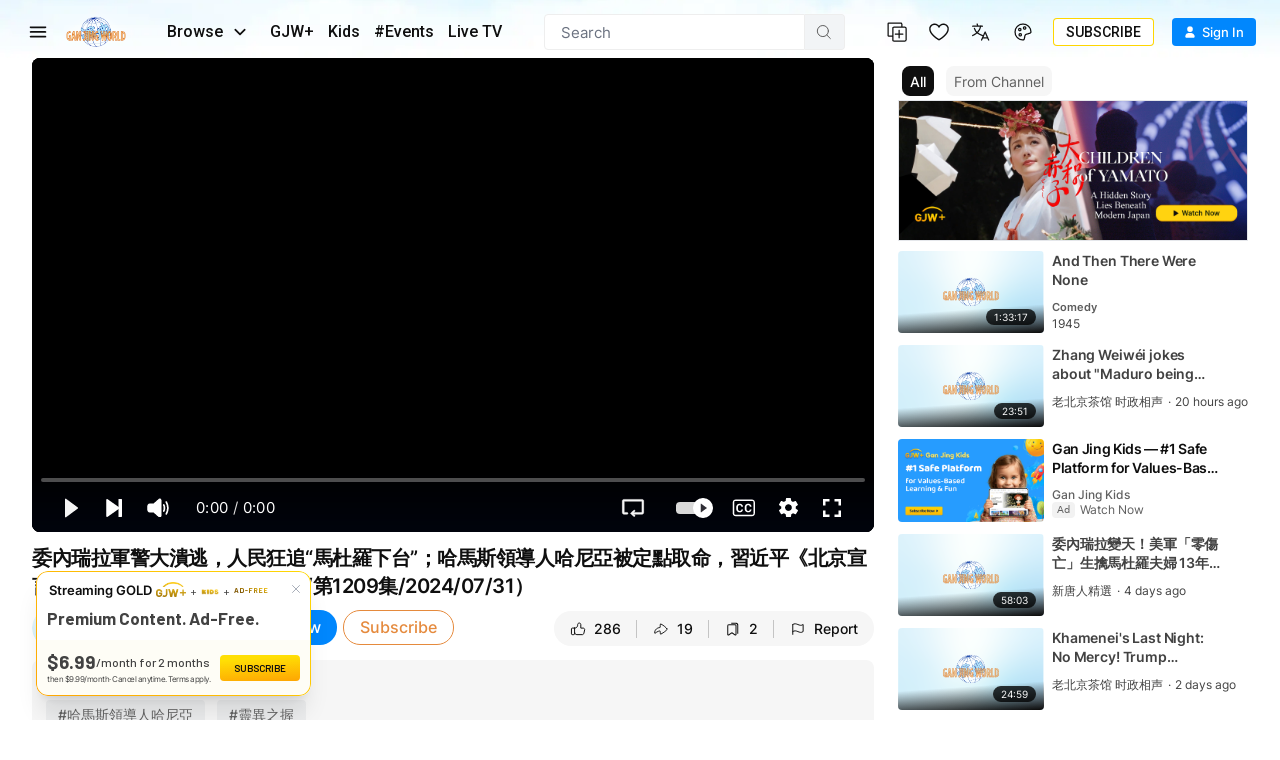

--- FILE ---
content_type: text/html; charset=utf-8
request_url: https://www.ganjingworld.com/video/1guimgo4jvv5sUWd02dJvXaTs11c1c
body_size: 62196
content:
<!DOCTYPE html><html class="sy-scrollbar" lang="en-US"><head><meta charSet="utf-8"/><meta name="viewport" content="width=device-width, height=device-height, initial-scale=1.0, minimum-scale=1.0, maximum-scale=1.0, user-scalable=no, shrink-to-fit=no"/><link rel="shortcut icon" href="/icons/favicon.ico"/><link rel="apple-touch-icon" sizes="180x180" href="/icons/apple-touch-icon.png"/><link rel="icon" type="image/png" sizes="32x32" href="/icons/favicon-32x32.png"/><link rel="icon" type="image/png" sizes="16x16" href="/icons/favicon-16x16.png"/><link rel="manifest" href="/icons/site.webmanifest"/><meta name="msapplication-TileColor" content="#da532c"/><meta name="theme-color" content="#ffffff"/><meta name="robots" content="max-image-preview:large"/><link rel="preload" as="image" href="/img/header/blueSky/1280-bg-v2.webp" media="(min-width: 1280px) and (max-width: 1439px)"/><link rel="preload" as="image" href="/img/header/blueSky/1280-bird.png" media="(min-width: 1280px) and (max-width: 1439px)"/><link rel="preload" as="image" href="/img/header/blueSky/1440-bg-v2.webp" media="(min-width: 1440px) and (max-width: 1920px)"/><link rel="preload" as="image" href="/img/header/blueSky/1920-bird.png" media="(min-width: 1440px)"/><link rel="preload" as="image" href="/img/header/blueSky/1920-bg-v2.webp" media="(min-width: 1920px) and (max-width: 2560px)"/><link rel="preload" as="image" href="/img/header/blueSky/2560-bg-v2.webp" media="(min-width: 2560px)"/><title>委內瑞拉軍警大潰逃，人民狂追“馬杜羅下台”；哈馬斯領導人哈尼亞被定點取命，... | 老北京茶馆 时政相声 | Gan Jing World</title><meta name="description" content="盛夏清涼特惠季，全面呵護由內而外！點擊👉：https://lanmeiyoupin.shop/collections/promotion?sca_ref=4198225.HzrNpNHQ9G&amp;sca... | Videos | Gan Jing World - Technology for Humanity | Vi"/><link rel="alternate" hrefLang="en-US" href="https://www.ganjingworld.com/video/1guimgo4jvv5sUWd02dJvXaTs11c1c"/><link rel="alternate" hrefLang="zh-CN" href="https://www.ganjingworld.com/zh-CN/video/1guimgo4jvv5sUWd02dJvXaTs11c1c"/><link rel="alternate" hrefLang="es-ES" href="https://www.ganjingworld.com/es-ES/video/1guimgo4jvv5sUWd02dJvXaTs11c1c"/><link rel="alternate" hrefLang="vi-VN" href="https://www.ganjingworld.com/vi-VN/video/1guimgo4jvv5sUWd02dJvXaTs11c1c"/><link rel="alternate" hrefLang="x-default" href="https://www.ganjingworld.com/video/1guimgo4jvv5sUWd02dJvXaTs11c1c"/><meta property="og:title" content="委內瑞拉軍警大潰逃，人民狂追“馬杜羅下台”；哈馬斯領導人哈尼亞被定點取命，... | 老北京茶馆 时政相声 | Gan Jing World"/><meta property="og:description" content="盛夏清涼特惠季，全面呵護由內而外！點擊👉：https://lanmeiyoupin.shop/collections/promotion?sca_ref=4198225.HzrNpNHQ9G&amp;sca... | Videos | Gan Jing World - Technology for Humanity | Video &amp; Movie Streaming"/><meta property="og:url" content="https://www.ganjingworld.com/video/1guimgo4jvv5sUWd02dJvXaTs11c1c"/><meta property="og:type" content="video"/><meta property="og:image" content="https://image5-us-west.cloudokyo.cloud/image/v1/70/24/2c/70242ce0-0185-4eae-8190-84e1fadb82de/672.jpg"/><meta property="og:image:alt" content="委內瑞拉軍警大潰逃，人民狂追“馬杜羅下台”；哈馬斯領導人哈尼亞被定點取命，... | 老北京茶馆 时政相声 | Gan Jing World"/><meta property="og:image:type" content="image/jpeg"/><meta property="og:image:width" content="672"/><meta property="og:image:height" content="378"/><meta property="og:site_name" content="Gan Jing World"/><link rel="canonical" href="https://www.ganjingworld.com/video/1guimgo4jvv5sUWd02dJvXaTs11c1c"/><meta name="keywords" content="哈馬斯領導人哈尼亞, 習近平, 靈異之握, 委內瑞拉, 馬杜羅下台, 哈馬斯, 伊朗, 馬杜羅, 北京宣言, 加沙, 巴勒斯坦"/><meta property="twitter:title" content="委內瑞拉軍警大潰逃，人民狂追“馬杜羅下台”；哈馬斯領導人哈尼亞被定點取命，... | 老北京茶馆 时政相声 | Gan Jing World"/><meta property="twitter:description" content="盛夏清涼特惠季，全面呵護由內而外！點擊👉：https://lanmeiyoupin.shop/collections/promotion?sca_ref=4198225.HzrNpNHQ9G&amp;sca... | Videos | Gan Jing World - Technology for Humanity | Video &amp; Movie Streaming"/><meta property="twitter:card" content="summary_large_image"/><meta property="twitter:image" content="https://image5-us-west.cloudokyo.cloud/image/v1/70/24/2c/70242ce0-0185-4eae-8190-84e1fadb82de/672.jpg"/><meta property="twitter:image:alt" content="委內瑞拉軍警大潰逃，人民狂追“馬杜羅下台”；哈馬斯領導人哈尼亞被定點取命，... | 老北京茶馆 时政相声 | Gan Jing World"/><script type="application/ld+json">{"@context":"https://schema.org","@type":"VideoObject","name":"委內瑞拉軍警大潰逃，人民狂追“馬杜羅下台”；哈馬斯領導人哈尼亞被定點取命，... | 老北京茶馆 时政相声 | Gan Jing World","contentUrl":"https://video3-us-west.cloudokyo.cloud/video/v10/f3/fb/be/f3fbbec5-f43b-42f7-877e-1775aebb9f55/master.m3u8","description":"盛夏清涼特惠季，全面呵護由內而外！點擊👉：https://lanmeiyoupin.shop/collections/promotion?sca_ref=4198225.HzrNpNHQ9G&amp;sca... | Videos | Gan Jing World - Technology for Humanity | Video &amp; Movie Streaming","author":"老北京茶馆 时政相声","publisher":{"name":"老北京茶馆 时政相声","logo":"https://image1-us-west.cloudokyo.cloud/image/v1/74/51/5f/74515f73-432d-41c1-bfef-ba84d3f1cd02/672.jpg"},"embedUrl":"https://www.ganjingworld.com/embed/1guimgo4jvv5sUWd02dJvXaTs11c1c","uploadDate":"2024-08-01T02:17:49.726Z","duration":"PT25M3S","thumbnailUrl":"https://image5-us-west.cloudokyo.cloud/image/v1/70/24/2c/70242ce0-0185-4eae-8190-84e1fadb82de/672.jpg"}</script><link rel="preload" as="image" href="https://image5-us-west.cloudokyo.cloud/image/v1/70/24/2c/70242ce0-0185-4eae-8190-84e1fadb82de/672.webp" fetchPriority="high"/><meta name="next-head-count" content="42"/><link rel="preconnect" href="https://media1-us-west.cloudokyo.cloud"/><link rel="dns-prefetch" href="https://media1-us-west.cloudokyo.cloud"/><link rel="preconnect" href="https://media2-us-west.cloudokyo.cloud"/><link rel="dns-prefetch" href="https://media2-us-west.cloudokyo.cloud"/><link rel="preconnect" href="https://media3-us-east.cloudokyo.cloud"/><link rel="dns-prefetch" href="https://media3-us-east.cloudokyo.cloud"/><link rel="preconnect" href="https://image1-us-west.cloudokyo.cloud"/><link rel="dns-prefetch" href="https://image1-us-west.cloudokyo.cloud"/><link rel="preconnect" href="https://image2-us-west.cloudokyo.cloud"/><link rel="dns-prefetch" href="https://image2-us-west.cloudokyo.cloud"/><link rel="preconnect" href="https://image3-us-west.cloudokyo.cloud"/><link rel="dns-prefetch" href="https://image3-us-west.cloudokyo.cloud"/><link rel="preconnect" href="https://image4-us-west.cloudokyo.cloud"/><link rel="dns-prefetch" href="https://image4-us-west.cloudokyo.cloud"/><link rel="preconnect" href="https://image5-us-west.cloudokyo.cloud"/><link rel="dns-prefetch" href="https://image5-us-west.cloudokyo.cloud"/><link rel="preload" href="/icons/svg-sprite-common.svg" as="image" type="image/svg+xml"/><link rel="preconnect" href="https://fonts.googleapis.com"/><link rel="preconnect" href="https://fonts.gstatic.com" crossorigin="anonymous"/><link rel="preload" as="style" data-href="https://fonts.googleapis.com/css2?family=Barlow:wght@300;400;500;600;700&amp;family=Roboto:ital,wght@0,300;0,400;0,500;0,700;1,100;1,300;1,400;1,500;1,700&amp;display=swap"/><noscript><link rel="stylesheet" data-href="https://fonts.googleapis.com/css2?family=Barlow:wght@300;400;500;600;700&amp;family=Roboto:ital,wght@0,300;0,400;0,500;0,700;1,100;1,300;1,400;1,500;1,700&amp;display=swap"/></noscript><script id="cookieyes" type="text/javascript" src="https://cdn-cookieyes.com/client_data/de22cf968382f321a37f640b/script.js"></script><script>
    var loadFont = function() {
      var link = document.createElement('link');
      link.href = "https://fonts.googleapis.com/css2?family=Barlow:wght@300;400;500;600;700&family=Roboto:ital,wght@0,300;0,400;0,500;0,700;1,100;1,300;1,400;1,500;1,700&display=swap";
      link.rel = 'stylesheet';
      document.head.appendChild(link);
    };
    if (document.readyState === 'complete') {
      loadFont();
    } else {
      window.addEventListener('load', loadFont);
    }
  </script><link rel="preload" href="/_next/static/css/394cf14a25011dbe.css" as="style"/><link rel="stylesheet" href="/_next/static/css/394cf14a25011dbe.css" data-n-g=""/><link rel="preload" href="/_next/static/css/ed3423f4806cb4a3.css" as="style"/><link rel="stylesheet" href="/_next/static/css/ed3423f4806cb4a3.css" data-n-p=""/><link rel="preload" href="/_next/static/css/dfbb3489fe4dc6ab.css" as="style"/><link rel="stylesheet" href="/_next/static/css/dfbb3489fe4dc6ab.css" data-n-p=""/><link rel="preload" href="/_next/static/css/61febb50cb1b1353.css" as="style"/><link rel="stylesheet" href="/_next/static/css/61febb50cb1b1353.css" data-n-p=""/><link rel="preload" href="/_next/static/css/8f4f25eda083058a.css" as="style"/><link rel="stylesheet" href="/_next/static/css/8f4f25eda083058a.css" data-n-p=""/><link rel="preload" href="/_next/static/css/700a34c67c4ff023.css" as="style"/><link rel="stylesheet" href="/_next/static/css/700a34c67c4ff023.css" data-n-p=""/><link rel="preload" href="/_next/static/css/62b9e000d6b3a334.css" as="style"/><link rel="stylesheet" href="/_next/static/css/62b9e000d6b3a334.css" data-n-p=""/><link rel="preload" href="/_next/static/css/c0263d46569660fd.css" as="style"/><link rel="stylesheet" href="/_next/static/css/c0263d46569660fd.css" data-n-p=""/><noscript data-n-css=""></noscript><script defer="" nomodule="" src="/_next/static/chunks/polyfills-c67a75d1b6f99dc8.js"></script><script defer="" src="/_next/static/chunks/43044.38ae0c6b3c49f41c.js"></script><script defer="" src="/_next/static/chunks/90939-38bdd1c1167313ca.js"></script><script defer="" src="/_next/static/chunks/74231-fd965aa7f6d85f08.js"></script><script defer="" src="/_next/static/chunks/63131.56dd21c65d3d9ddb.js"></script><script defer="" src="/_next/static/chunks/63833.401c2a207193a249.js"></script><script defer="" src="/_next/static/chunks/60060.18eabd4a63f813eb.js"></script><script defer="" src="/_next/static/chunks/56149.d2427630788bc101.js"></script><script defer="" src="/_next/static/chunks/26496.272bc2f5fc43f396.js"></script><script defer="" src="/_next/static/chunks/24115.ab60e0ec3fae3b8f.js"></script><script src="/_next/static/chunks/webpack-c44893b3f0bc6064.js" defer=""></script><script src="/_next/static/chunks/framework-f8115f7fae64930e.js" defer=""></script><script src="/_next/static/chunks/main-d01822ffd49fd9a0.js" defer=""></script><script src="/_next/static/chunks/pages/_app-8a85280019a0de5c.js" defer=""></script><script src="/_next/static/chunks/37a763b4-092092dc1c1efce2.js" defer=""></script><script src="/_next/static/chunks/6475-91d9408354f85d4f.js" defer=""></script><script src="/_next/static/chunks/34744-bce2d4748da9c1dd.js" defer=""></script><script src="/_next/static/chunks/89414-41c94a80d245dcb9.js" defer=""></script><script src="/_next/static/chunks/73348-0481d35eae51b3fd.js" defer=""></script><script src="/_next/static/chunks/40705-3851da9f191adb7e.js" defer=""></script><script src="/_next/static/chunks/6250-f8736ff0410a0a62.js" defer=""></script><script src="/_next/static/chunks/723-b4dfd252c53ba8bf.js" defer=""></script><script src="/_next/static/chunks/92670-6a8ae8c56c4e3afa.js" defer=""></script><script src="/_next/static/chunks/19960-60f69f300132900c.js" defer=""></script><script src="/_next/static/chunks/27426-5e77e27334289b57.js" defer=""></script><script src="/_next/static/chunks/18972-215f27d935668b0f.js" defer=""></script><script src="/_next/static/chunks/56318-8429054c091e6e7a.js" defer=""></script><script src="/_next/static/chunks/55070-c5fc0491488beba1.js" defer=""></script><script src="/_next/static/chunks/81718-a1f3ea93e44547d1.js" defer=""></script><script src="/_next/static/chunks/88536-c60673f3213c1260.js" defer=""></script><script src="/_next/static/chunks/10223-082ef2bf25fccbea.js" defer=""></script><script src="/_next/static/chunks/28405-fb0c572f54fb8a74.js" defer=""></script><script src="/_next/static/chunks/49078-c9aed1d236a0adb9.js" defer=""></script><script src="/_next/static/chunks/65970-5e70190802b06733.js" defer=""></script><script src="/_next/static/chunks/16853-c77c8946a2ff9c82.js" defer=""></script><script src="/_next/static/chunks/52273-e4c35fb2e663469a.js" defer=""></script><script src="/_next/static/chunks/pages/video/%5B...ids%5D-334f595b46114e14.js" defer=""></script><script src="/_next/static/990c8cf5a4601305/_buildManifest.js" defer=""></script><script src="/_next/static/990c8cf5a4601305/_ssgManifest.js" defer=""></script></head><body translate="no"><div id="__next" data-reactroot=""><div id="TopElement" class="webApp"><header class="header desktopHeader bgHeader"><div class="headerBar"><div class="leftCol"><div class="hamburgerBtn navItem HamburgerMenu_menuBtn__o2CxP" data-testid="hamburger-menu-btn"><span class="icoLoading navIcon HamburgerMenu_menuIcon___Vxht"></span></div><a class="headerLogo" href="/"><div class="logoWrap"><div class="relative w-full h-full transition-opacity duration-500 next-img opacity-100 logoImg"><span style="box-sizing:border-box;display:block;overflow:hidden;width:initial;height:initial;background:none;opacity:1;border:0;margin:0;padding:0;position:absolute;top:0;left:0;bottom:0;right:0"><img alt="Gan Jing World" data-testid="home-logo" decoding="async" src="[data-uri]" data-nimg="fill" class="" style="position:absolute;top:0;left:0;bottom:0;right:0;box-sizing:border-box;padding:0;border:none;margin:auto;display:block;width:0;height:0;min-width:100%;max-width:100%;min-height:100%;max-height:100%;object-fit:contain"/><noscript><img alt="Gan Jing World" data-testid="home-logo" decoding="async" src="/img/logo/gjw_logo_glow_v1.webp" data-nimg="fill" style="position:absolute;top:0;left:0;bottom:0;right:0;box-sizing:border-box;padding:0;border:none;margin:auto;display:block;width:0;height:0;min-width:100%;max-width:100%;min-height:100%;max-height:100%;object-fit:contain" class="" loading="lazy"/></noscript></span></div></div></a><div class="headerMenu"><button class="mItem browse" data-testid="header-browse-btn"><span class="mName">Browse</span><span class="icoLoading w-[14px] h-[23px] ml-[10px] mr-2"></span></button><a class="mItem" href="/gjwplus"><span class="mName">GJW+</span></a><a class="mItem" href="/gjwplus/kids"><span class="mName">Kids</span></a><a class="mItem" href="/livetv"><span class="mName">Live TV</span></a></div></div><div class="centerCol"><div class="searchWrapper"><div class="searchBox"><div class="searchBar"><div class="sInputWrap"><form action="" class="sInput"><input id="search_q" tabindex="-1" value="" autoComplete="off" class="flex-grow outline-none w-full bg-transparent text-s15" placeholder="Search"/></form><div class="searchIcon"><span class="icoLoading"></span></div></div></div></div></div></div><div class="rightCol"><div class="navItem"></div><div class="navItem"></div><div class="navItem block"></div><div class="navItem"></div><div class="signinInfo"><button id="sign-in" data-testid="profile-signin" class="btn-basic btn-text signInBtn" title="Sign In"><span class="startIcon shrink-0"><span class="icoLoading"></span></span><span class="btnTxt">Sign In</span></button></div></div></div></header><div class="contentWrapper"><main class="main" id="main" tabindex="-1"><div class="page videoDetail_videoDetail__mLcla"><div class="videoDetail_pageWrap__Ckj9C"><div class="videoDetail_pageContent__rqvZf"><div class="videoDetail_playerWrap__6lA3a"><div class="videoDetail_vidPlayer__lAQmj" data-testid="vdp-video-player"><div class="vidPlayerWrap player_playerWrap__dpllL player_showingWall__P8roB"><div data-media-player="" role="region" aria-label="Video Player - 委內瑞拉軍警大潰逃，人民狂追“馬杜羅下台”；哈馬斯領導人哈尼亞被定點取命，習近平《北京宣言》成靈異之握？（老北京茶館/第1209集/2024/07/31）" data-orientation="portrait" aria-busy="true" data-load="visible" data-can-seek="" data-media-type="unknown" data-paused="" data-playsinline="" data-remote-state="disconnected" data-remote-type="none" data-stream-type="on-demand" data-view-type="video" class="media-player player_player__W4B1I Video" tabindex="0"><div data-media-provider=""><img src="https://image5-us-west.cloudokyo.cloud/image/v1/70/24/2c/70242ce0-0185-4eae-8190-84e1fadb82de/1280.webp" alt="委內瑞拉軍警大潰逃，人民狂追“馬杜羅下台”；哈馬斯領導人哈尼亞被定點取命，習近平《北京宣言》成靈異之握？（老北京茶館/第1209集/2024/07/31）" class="player_poster___8YSE vds-poster"/></div><div class="player_actionNotif__vlKjr"><div class="player_actNoti__zS6b2"><div class="player_actText__zC1I3"></div></div></div><div class="vds-captions player_captions__TAM_X" data-part="captions" data-testid="caption-text-container"></div><div data-testid="player-rewind" class="vds-gesture player_gesture__Px38l player_backward__SuIiy"><div class="player_wrapper__p7Y9Q"><span class="icoLoading"></span><span class="player_txt__JTUWc">0<!-- --> <!-- -->seconds</span></div></div><div data-testid="player-forward" class="vds-gesture player_gesture__Px38l player_forward__dz6BZ"><div class="player_wrapper__p7Y9Q"><span class="icoLoading"></span><span class="player_txt__JTUWc">0<!-- --> <!-- -->seconds</span></div></div><div style="left:0;top:0" data-testid="right-click-menu" class="videoMenu player_videoMenu__YIPEx"><ul><li><button class="vds-button"><span class="player_ico__Kq7yX"><span class="icoLoading vds-icon"></span></span><span class="player_txt__JTUWc">Copy embed code</span></button></li><li><button class="vds-button" data-testid="pip-toggle-btn"><span class="player_ico__Kq7yX"><svg fill="none" focusable="false" aria-hidden="true" viewBox="0 0 32 32" class="vds-icon vds-icon" xmlns="http://www.w3.org/2000/svg"><path fill="white" d="M16 15.3333C15.6318 15.3333 15.3333 15.6318 15.3333 16V20C15.3333 20.3682 15.6318 20.6667 16 20.6667H21.3333C21.7015 20.6667 22 20.3682 22 20V16C22 15.6318 21.7015 15.3333 21.3333 15.3333H16Z"></path><path fill="white" fill-rule="evenodd" clip-rule="evenodd" d="M5.33333 7.33334C5.33333 6.96515 5.63181 6.66667 5.99999 6.66667H26C26.3682 6.66667 26.6667 6.96515 26.6667 7.33334V24.6667C26.6667 25.0349 26.3682 25.3333 26 25.3333H5.99999C5.63181 25.3333 5.33333 25.0349 5.33333 24.6667V7.33334ZM7.99999 10C7.99999 9.63182 8.29847 9.33334 8.66666 9.33334H23.3333C23.7015 9.33334 24 9.63182 24 10V22C24 22.3682 23.7015 22.6667 23.3333 22.6667H8.66666C8.29847 22.6667 7.99999 22.3682 7.99999 22V10Z"></path></svg></span><span class="player_txt__JTUWc">Picture in Picture</span></button></li><li><button class="vds-button"><span class="player_ico__Kq7yX"><span class="icoLoading w-6.5 h-6.5"></span></span><span class="player_txt__JTUWc">Keyboard shortcuts</span></button></li></ul></div><div role="group" class="player_controls__KjhW9 vds-controls" style="pointer-events:none"><div class="unMuteBtn player_unMuteBtn__vfQWA" data-testid="player-unmute-banner"><span class="icoLoading w-[15px] h-[15px]"></span><span>TAP TO UNMUTE</span></div><div class="vds-controls-spacer"></div><div class="player_controlsGroup__4xSlb player_timeControls__f7tfd vds-controls-group" data-testid="player-bar" style="pointer-events:auto"><div data-media-time-slider="" aria-label="Seek" role="slider" aria-disabled="false" aria-valuemin="0" aria-valuemax="100" aria-valuenow="0" aria-valuetext="0 sec out of 0 sec" aria-orientation="horizontal" class="vds-time-slider vds-slider" data-testid="player-time-slider" tabindex="0" autoComplete="off" style="--slider-progress:0%"><div class="vds-slider-chapters"><div class="vds-slider-chapter"><div class="vds-slider-track"></div><div class="vds-slider-track-fill vds-slider-track"></div><div class="vds-slider-progress vds-slider-track"></div></div></div><div class="vds-slider-thumb"></div><div class="vds-slider-preview" data-testid="player-slider-preview"><div aria-hidden="false" class="vds-slider-thumbnail vds-thumbnail" data-testid="player-slider-preview-thumbnail"><img crossorigin="anonymous"/></div><div class="vds-slider-chapter-title"></div><div class="vds-slider-value" data-testid="player-slider-preview-time">0:00</div></div></div></div><div class="player_controlsGroup__4xSlb player_controlToolbar__SL5T_ vds-controls-group vds-controls-group-bar" style="pointer-events:auto"><div class="tooltip tooltip_tooltip__vAOrm tooltip_h_left___4RTS cursor-pointer"><div class="tt_content tooltip_tooltip_text__CGfGP"><div class="tt_text tooltip_text_wrap__mSXTe">Play(k, Space)</div></div><button class="vds-button play-button" data-testid="player-play"><svg fill="none" focusable="false" aria-hidden="true" viewBox="0 0 32 32" class="vds-icon" xmlns="http://www.w3.org/2000/svg"><path fill="currentColor" d="M10.6667 6.6548C10.6667 6.10764 11.2894 5.79346 11.7295 6.11862L24.377 15.4634C24.7377 15.7298 24.7377 16.2692 24.3771 16.5357L11.7295 25.8813C11.2895 26.2065 10.6667 25.8923 10.6667 25.3451L10.6667 6.6548Z"></path></svg></button></div><div class="player_muteBtn__BTqoK"><div class="tooltip tooltip_tooltip__vAOrm cursor-pointer"><div class="tt_content tooltip_tooltip_text__CGfGP"><div class="tt_text tooltip_text_wrap__mSXTe">Mute (m)</div></div><button class="vds-button" data-testid="player-mute"><svg fill="none" focusable="false" aria-hidden="true" viewBox="0 0 44 38" class="vds-icon py-[5.5px]" xmlns="http://www.w3.org/2000/svg"><path fill="white" fill-rule="evenodd" clip-rule="evenodd" d="M25.6345 3.5157e-06C25.4862 -0.000224484 25.3373 0.0106435 25.1887 0.0307645C24.5944 0.11121 24.0081 0.356443 23.5241 0.786204C23.5241 0.786926 23.5241 0.787667 23.5241 0.788389L13.1543 10.0053H5.71403C2.93962 10.0053 0.654297 12.2906 0.654297 15.065V22.9357C0.654297 25.7101 2.93962 27.9954 5.71403 27.9954H13.1543L23.5241 37.2123C24.4919 38.0727 25.8647 38.1993 26.9038 37.7328C27.943 37.2662 28.7639 36.1555 28.7639 34.8604V3.1404C28.7639 1.84572 27.9453 0.734714 26.9061 0.267941C26.5163 0.0929135 26.0793 0.000725515 25.6345 2.25157e-05V3.5157e-06ZM38.6086 5.48481C38.0133 5.48236 37.4608 5.79384 37.1548 6.30445C36.8488 6.81506 36.8346 7.44916 37.1175 7.97295C41.007 15.4217 41.007 22.577 37.1175 30.0257C36.6866 30.8517 37.0071 31.8704 37.8332 32.3011C38.6592 32.7317 39.678 32.4112 40.1086 31.5851C44.427 23.3148 44.427 14.6838 40.1084 6.41366C39.8232 5.84644 39.2435 5.48747 38.6086 5.48481ZM33.4546 11.127C32.8893 11.1511 32.3738 11.457 32.0818 11.9417C31.7898 12.4263 31.7602 13.025 32.003 13.5361C33.7082 17.2672 33.7058 20.7558 31.9942 24.4878C31.6054 25.3344 31.9766 26.3358 32.8232 26.7245C33.6698 27.1133 34.6712 26.7421 35.0599 25.8955C37.1262 21.3901 37.1301 16.6388 35.0709 12.1327C34.7909 11.4964 34.1492 11.0971 33.4546 11.127H33.4546Z"></path></svg></button></div><div data-media-volume-slider="" aria-label="Volume" role="slider" aria-disabled="true" aria-valuemin="0" aria-valuemax="100" aria-valuenow="0" aria-valuetext="0%" aria-orientation="horizontal" aria-hidden="true" data-testid="player-volume" class="vds-volume-slider vds-slider" tabindex="0" autoComplete="off"><div class="vds-slider-track"></div><div class="vds-slider-track-fill vds-slider-track"></div><div class="vds-slider-preview"><span class="vds-slider-value">0%</span></div><div class="vds-slider-thumb"></div></div></div><div class="vds-time-group" data-testid="player-time-display"><span class="vds-time" data-testid="player-time-current">0:00</span><div class="vds-time-divider">/</div><span class="vds-time" data-testid="player-time-duration">0:00</span></div><span class="vds-chapter-title"></span><div class="vds-controls-spacer hidden"></div><div class="tooltip tooltip_tooltip__vAOrm cursor-pointer"><div class="tt_content tooltip_tooltip_text__CGfGP"><div class="tt_text tooltip_text_wrap__mSXTe">Loop: Off</div></div><button class="vds-button" data-testid="player-loop"><svg fill="none" focusable="false" aria-hidden="true" viewBox="0 0 24 20" class="vds-icon py-[5.5px]" xmlns="http://www.w3.org/2000/svg"><path d="M9.61109 15.6372C9.6104 15.8308 9.68715 16.0219 9.83719 16.1662L9.83788 16.1669L10.0187 16.3395C10.0305 16.3509 10.042 16.3599 10.0521 16.3668L12.7689 18.8236C13.066 19.1052 13.54 19.1039 13.8363 18.8212L13.8556 18.8028L13.8706 18.7807L13.9746 18.6274C14.1232 18.4722 14.1704 18.2737 14.1465 18.0889C14.1223 17.9009 14.0259 17.7246 13.8888 17.5936L13.8889 17.5935L13.883 17.5883L12.7174 16.543H21.5948C22.4897 16.543 23.2154 15.8178 23.2154 14.9224V2.58629C23.2154 1.69126 22.4898 0.965637 21.5948 0.965637L2.40529 0.96568C1.51026 0.96568 0.784615 1.69133 0.784615 2.58636V14.9224C0.784615 15.8178 1.5103 16.5431 2.40529 16.5431H5.83197C6.16628 16.5431 6.40265 16.3292 6.53962 16.1456C6.61078 16.0502 6.66482 15.951 6.70174 15.8648C6.73378 15.79 6.76731 15.6924 6.76731 15.6081C6.76731 15.5263 6.73688 15.43 6.70536 15.3526C6.66974 15.2652 6.61707 15.1642 6.54654 15.0671C6.40977 14.8788 6.17294 14.6635 5.83197 14.6635H3.2414C2.92167 14.6635 2.66214 14.404 2.66214 14.0843V3.44645C2.66214 3.12639 2.92133 2.8672 3.2414 2.8672L3.24171 2.8672L20.7661 2.84563C20.7662 2.84563 20.7662 2.84563 20.7663 2.84563C21.086 2.84569 21.3454 3.10491 21.3454 3.42489V14.0839C21.3454 14.4037 21.0859 14.6632 20.7661 14.6632H12.7794L13.9269 13.6225L13.9269 13.6226L13.9318 13.6179C14.0686 13.487 14.1651 13.3108 14.1893 13.123C14.2132 12.9382 14.166 12.7399 14.0174 12.5849L13.9134 12.4317L13.8984 12.4096L13.8791 12.3912C13.5826 12.1084 13.1083 12.1072 12.8112 12.3893L10.0478 14.9121C10.0412 14.9168 10.0333 14.923 10.0249 14.9305L10.0248 14.9305L10.0195 14.9356L9.83846 15.1084C9.83831 15.1085 9.83817 15.1087 9.83802 15.1088C9.68721 15.2521 9.6104 15.4445 9.61109 15.6372ZM9.61109 15.6372C9.61109 15.6368 9.61109 15.6363 9.61109 15.6359L9.86109 15.6372L9.61109 15.6386C9.61109 15.6381 9.61109 15.6377 9.61109 15.6372Z" fill="currentColor" stroke="currentColor" stroke-width="0.5"></path></svg></button></div><div class="tooltip tooltip_tooltip__vAOrm cursor-pointer"><div class="tt_content tooltip_tooltip_text__CGfGP"><div class="tt_text tooltip_text_wrap__mSXTe">Autoplay is on</div></div><button class="autoNextBtn player_autoNextBtn__8IZYH player_active__4SnMe" data-testid="player-autoplay"><svg fill="none" focusable="false" aria-hidden="true" viewBox="0 0 32 32" class="vds-icon" xmlns="http://www.w3.org/2000/svg"><path fill="currentColor" d="M10.6667 6.6548C10.6667 6.10764 11.2894 5.79346 11.7295 6.11862L24.377 15.4634C24.7377 15.7298 24.7377 16.2692 24.3771 16.5357L11.7295 25.8813C11.2895 26.2065 10.6667 25.8923 10.6667 25.3451L10.6667 6.6548Z"></path></svg><span class="player_whiteBar__haSLm" aria-live="polite"></span></button></div><div data-root="" class="vds-menu" style="display:contents"><div class="tooltip tooltip_tooltip__vAOrm cursor-pointer"><div class="tt_content tooltip_tooltip_text__CGfGP"><div class="tt_text tooltip_text_wrap__mSXTe">Playback settings</div></div><button role="button" id="media-menu-button-10763" aria-haspopup="menu" aria-expanded="false" data-root="" aria-disabled="false" type="button" class="vds-menu-button vds-button" data-testid="player-settings" tabindex="0"><svg fill="none" focusable="false" aria-hidden="true" viewBox="0 0 21 21" class="vds-icon vds-rotate-icon py-[5px]" xmlns="http://www.w3.org/2000/svg"><path xmlns="http://www.w3.org/2000/svg" fill-rule="evenodd" clip-rule="evenodd" d="M18.5909 11.0645C18.6418 10.7647 18.6418 10.4145 18.6418 10.0645C18.6418 9.71435 18.5909 9.41454 18.5909 9.06445L20.7383 7.41454C20.9431 7.26464 20.994 7.01468 20.8407 6.76463L18.7951 3.31442C18.6927 3.11423 18.3861 3.01466 18.1813 3.11423L15.6243 4.11428C15.1128 3.71437 14.4995 3.36423 13.8858 3.11423L13.5277 0.464363C13.4767 0.264653 13.272 0.0644531 13.0163 0.0644531H8.92499C8.66932 0.0644531 8.46456 0.264643 8.41359 0.464363L8.00455 3.11423C7.39075 3.36423 6.82839 3.71433 6.26555 4.11428L3.70852 3.11423C3.4528 3.01466 3.19708 3.11423 3.09472 3.31442L1.04909 6.76467C0.947213 6.96433 0.998083 7.26462 1.15145 7.41458L3.35054 9.06444C3.35054 9.41454 3.29958 9.71435 3.29958 10.0644C3.29958 10.4145 3.35054 10.7144 3.35054 11.0644L1.20303 12.7144C0.998223 12.8643 0.947363 13.1142 1.10063 13.3643L3.14626 16.8145C3.24866 17.0147 3.5553 17.1142 3.76006 17.0147L6.31714 16.0146C6.82854 16.4145 7.44185 16.7647 8.05561 17.0147L8.46465 19.6645C8.51604 19.9145 8.72032 20.0644 8.97605 20.0644H13.0673C13.323 20.0644 13.5278 19.8642 13.5788 19.6645L13.9883 17.0147C14.6016 16.7647 15.1644 16.4146 15.7267 16.0146L18.2838 17.0147C18.5395 17.1142 18.7952 17.0147 18.8976 16.8145L20.9433 13.3642C21.0456 13.1646 20.9942 12.8643 20.8409 12.7143L18.5909 11.0645ZM10.9707 13.5645C8.97601 13.5645 7.39086 12.0147 7.39086 10.0645C7.39086 8.1142 8.97601 6.56444 10.9707 6.56444C12.9654 6.56444 14.5506 8.11421 14.5506 10.0645C14.5506 12.0147 12.9654 13.5645 10.9707 13.5645Z" fill="white"></path></svg></button></div><div id="media-menu-10763" role="menu" data-root="" aria-hidden="true" data-placement="top end" class="vds-menu-items vds-settings-menu player_playerMenu__XyL7D" tabindex="-1" style="display:none"></div></div><div class="tooltip tooltip_tooltip__vAOrm tooltip_h_right__BRZc2 cursor-pointer"><div class="tt_content tooltip_tooltip_text__CGfGP"><div class="tt_text tooltip_text_wrap__mSXTe">Fullscreen(f)</div></div><button class="vds-button !mr-1 btn-fullscreen" data-testid="player-fullscreen"><svg fill="none" focusable="false" aria-hidden="true" viewBox="0 0 44 44" class="vds-icon py-[6px]" xmlns="http://www.w3.org/2000/svg"><path fill="white" fill-rule="evenodd" clip-rule="evenodd" d="M28.2866 44.0001V37.7155H37.7155V28.2866H44.0001V44.0001H28.2866ZM0 44.0001V28.2866H6.2866V37.7155H15.7155V44.0001H0ZM37.7155 15.7156V6.2867H28.2866V9.60897e-05H44.0001V15.7156H37.7155ZM0 15.7155V0H15.7155V6.2866H6.2866V15.7155H0Z"></path></svg></button></div></div></div></div><div class="player_loadingWall__qoIg1"><img src="https://image5-us-west.cloudokyo.cloud/image/v1/70/24/2c/70242ce0-0185-4eae-8190-84e1fadb82de/1280.webp" alt="委內瑞拉軍警大潰逃，人民狂追“馬杜羅下台”；哈馬斯領導人哈尼亞被定點取命，習近平《北京宣言》成靈異之握？（老北京茶館/第1209集/2024/07/31）" class="player_poster___8YSE vds-poster"/></div></div></div></div><div class="videoDetail_vContainer__2RYBf"><div class="videoDetail_titleWrap__lbR6d"><h1 class="videoDetail_videoTitle__p85ak" title="委內瑞拉軍警大潰逃，人民狂追“馬杜羅下台”；哈馬斯領導人哈尼亞被定點取命，習近平《北京宣言》成靈異之握？（老北京茶館/第1209集/2024/07/31）" data-testid="vdp-title"><span>委內瑞拉軍警大潰逃，人民狂追“馬杜羅下台”；哈馬斯領導人哈尼亞被定點取命，習近平《北京宣言》成靈異之握？（老北京茶館/第1209集/2024/07/31）</span></h1><div class="videoDetail_vMetaWrap__DOJJB"><div class="metaBlock flex items-center"><span class="metaItem !mr-1" data-testid="mobi-views-number">3.4K</span><span class="metaItem dotAfter" data-testid="mobi-views-label">Video Views</span><span class="metaItem metaTime" data-testid="cblock-pub-time">Aug 1, 2024</span></div><span class="videoDetail_vMoreBtn__LXxOJ" data-testid="vdp-description-arrow"><span class="icoLoading"></span></span></div></div><div class="videoDetail_vTopBar__B9C_7"><div class="videoDetail_leftCol__Yiawt"><div class="videoDetail_vChannel__XUlok"><a class="videoDetail_vcAvatar__YZOwi" href="/channel/1eiqjdnq7go7Hd4D9daOz5Owj13s0c"><div class="relative w-full h-full transition-opacity duration-500 next-img avatarImg"><span style="box-sizing:border-box;display:block;overflow:hidden;width:initial;height:initial;background:none;opacity:1;border:0;margin:0;padding:0;position:absolute;top:0;left:0;bottom:0;right:0"><img alt="老北京茶馆 时政相声" data-type="channel" data-testid="channel-avatar" decoding="async" src="[data-uri]" data-nimg="fill" class="rounded-full" style="position:absolute;top:0;left:0;bottom:0;right:0;box-sizing:border-box;padding:0;border:none;margin:auto;display:block;width:0;height:0;min-width:100%;max-width:100%;min-height:100%;max-height:100%;object-fit:cover"/><noscript><img alt="老北京茶馆 时政相声" data-type="channel" data-testid="channel-avatar" decoding="async" src="https://image1-us-west.cloudokyo.cloud/image/v1/74/51/5f/74515f73-432d-41c1-bfef-ba84d3f1cd02/96.webp" data-nimg="fill" style="position:absolute;top:0;left:0;bottom:0;right:0;box-sizing:border-box;padding:0;border:none;margin:auto;display:block;width:0;height:0;min-width:100%;max-width:100%;min-height:100%;max-height:100%;object-fit:cover" class="rounded-full" loading="lazy"/></noscript></span></div></a><div class="videoDetail_vNameWrap__r_RYq"><a title="老北京茶馆 时政相声" href="/channel/1eiqjdnq7go7Hd4D9daOz5Owj13s0c"><h2 class="videoDetail_chName__AxlYb">老北京茶馆 时政相声</h2></a><span class="videoDetail_chFollower__e0wyT">25.2K</span></div></div><div class="videoDetail_vcButtons__GEQax"><div class="flex-none relative"><div class="FollowChannelSettings_followBtn__flGbo FollowChannelSettings_float__t81eL"><button data-testid="channel-follow-btn" class="btn-basic btn-text followBtn flex rounded-full items-center border hover:bg-[#fea42e] hover:border-[#fea42e] dark:hover:bg-[#fea42e] dark:hover:border-[#E57F38] bg-black border-[#001D38] dark:bg-[#005BAF] dark:border-[#005BAF]" title="Follow"><span class="btnTxt flex-initial line-clamp-1 text-s16 text-white">Follow</span></button></div></div></div></div></div></div><div class="videoDetail_vContainer__2RYBf"></div></div><div class="videoDetail_rightSideWrapper__r6wsM"><div class="videoDetail_sidebar__MX2wy" id="video-side-bar"><div class="videoDetail_sbInner__MeiiO"></div></div></div></div></div></main></div></div></div><script id="__NEXT_DATA__" type="application/json">{"props":{"pageProps":{"_nextI18Next":{"initialI18nStore":{"en-US":{"generatedVideoPage":{"GJWBusiness":"Business","GJWGold":"GOLD","GJWIndividual":"Individual","GJWPlusGoldSubscriptionFeature1":"GJW+訂閱尊享電影及片集","GJWPlusGoldSubscriptionFeature2":"所有加盟頻道的訂閱專享內容","GJWPlusGoldSubscriptionFeature3":"全平台零視頻廣告","GJWPlusGoldSubscriptionFeature4":"發起無限投票、暢享貼紙與收藏列表","GJWPlusStreamingSubscriptionFeature1":"GJW+訂閱尊享電影及片集","GJWPlusStreamingSubscriptionFeature2":"所有加盟頻道的訂閱專享內容","GJWPlusexcluded":"GJW+ excluded","HDPrice":"HD {{price}}","PremiumPlan":{"GJW_BUSINESS_BASIC":{"name":"Premium Business Basic","level":"Basic","type":"Business"},"GJW_BUSINESS_PLUS":{"name":"Premium Business Plus","level":"Plus","type":"Business"},"GJW_BUSINESS_PRO":{"name":"Premium Business Pro","level":"Pro","type":"Business"},"GJW_INDIVIDUAL_BASIC":{"name":"Premium Individual","desc":"Video Ad-Free, Enhanced Social Features","level":"Basic","type":"Individual"},"GJW_INDIVIDUAL_DUO":{"name":"Premium Individual Duo","level":"Basic","type":"Duo"},"GJW_INDIVIDUAL_FAMILY":{"name":"Premium Individual (Family)","level":"Basic","type":"Family"},"GJW_INDIVIDUAL_GOLD":{"name":"GJW+ Streaming GOLD","desc":"GJW+ Streaming + Premium Individual","discount":"Save 30%","level":"Gold","type":"Individual"},"GJW_INDIVIDUAL_GOLD_FAMILY":{"level":"Gold","name":"Premium Gold (Family)","type":"Family"},"GJW_INDIVIDUAL_STREAM":{"name":"GJW+ Streaming","desc":"Premium-Quality Movies \u0026 TV shows ","level":"Stream","type":"Individual"},"GJW_INDIVIDUAL_STREAM_FAMILY":{"name":"Premium GJW+ (Family)","level":"Stream","type":"Family"}},"QA10Desc":"After upgrading to Premium Business, go to “My Channel” and you will find a new “#Hashtags” tab. Click on the tab to register your unique hashtag(s). After the hashtag(s) submitted are approved, they will appear on your channel. Invite other users to submit multi-format content (videos, shorts, photos and articles) simply by clicking the “Join Now” button.","QA10Title":"How do you create an Owner Hashtag?","QA11Desc":"Promote your hashtag event by sharing your unique hashtag page and URL on social media. In addition, download your hashtag event QR code to share with your audience.","QA11Link":"Learn more about hashtag events in the \u003ca href=\"https://www.ganjingworld.com/news/gan-jing-world-premium-channel-user-handbook/1g3okvme86u3BaHf4Eu3AjEGN1cm1c\" target=\"_blank\" rel=\"noreferrer\"\u003ePremium Channel User Handbook\u003c/a\u003e","QA11Title":"How do I promote my hashtag event?","QA12Desc":"Manage your content by pinning best entries or hiding negative content. In this way you can curate the most meaningful interactions happening on your channel.","QA12Title":"How can I curate and manage content on my Owner Hashtag page?","QA13Desc":"After upgrading to Premium, your viewers can watch your videos with high quality auto-captions in multiple languages simply by clicking on the \"CC\" icon in the video player. You can go to your “Creator Studio” and click “subtitles” under your videos to download or edit your captions.","QA13Title":"How do I add auto-captions to my videos?","QA14Desc":"Navigate to your Creator Studio. In the Contents tab, select \"Live Stream\", and click \"Add New\" to schedule a livestream session.","QA14Link":"Learn more about live streaming on GJW in the \u003ca href=\"https://www.ganjingworld.com/news/gan-jing-world-premium-channel-user-handbook/1g3okvme86u3BaHf4Eu3AjEGN1cm1c\" target=\"_blank\" rel=\"noreferrer\"\u003ePremium Channel User Handbook\u003c/a\u003e","QA14Title":"How do I create a live stream?","QA15Desc":"Cancel your premium channel subscription at any time by visiting the \u003ca href=\"/me/channel_subscription\" target=\"_blank\" rel=\"noreferrer\"\u003eSubscriptions \u0026 Purchases\u003c/a\u003e page. You can rejoin GJW premium at any time.","QA15Title":"How can I cancel my premium channel subscription?","QA1Desc":"Choose between the following GJW Premium plans:\u003cbr\u003e\u003cbr\u003eGJW Premium Individual for $3.99/month or $36/year\u003cbr\u003eGJW+ Streaming for $6.99/month or $58/year\u003cbr\u003eGJW+ Streaming Ad-free for $9.99/month or $88/year\u003cbr\u003eGJW Premium Business Basic for $99/month, or $708/year\u003cbr\u003eGJW Premium Business Plus for $199/month, or $1,428/year\u003cbr\u003eGJW Premium Business Pro for $299/month, or $2,148/year","QA1Title":"What are the different GJW Premium plans available and how much do they cost?","QA2Desc":"Welcome aboard! If you are a new subscriber, click the “Subscribe Now” button above and follow the process to choose the right GJW Premium plan for you and start enjoying all the content and features! ","QA2Title":"How do I sign up for a GJW Premium plan?","QA3Desc":"Upgrading to GJW Premium Individual allows you to watch content without video ads on Gan Jing World. If you have subscribed to GJW+ Streaming, you can also watch movies and TV shows ad-free. Additional features include creating unlimited polls and collections, and leveraging premium stickers and post backgrounds.","QA3Title":"What’s included with GJW Premium Individual?","QA4Desc":"With the GJW+ subscription, you have access to subscribers-only premium movies and TV shows.\u003cbr /\u003e (Please note, movies and shows categorized 'Buy or Rent' are not included in the plan.)","QA4Title":"What’s included with the GJW+ Streaming subscription?","QA5Desc":"You can find the movies and TV shows available for subscribers by clicking your account icon, then going to “Subscriptions \u0026 Purchases”, or via the “Subscribed” tab on GJW+. Please note, some movies or shows may not be available in your country/region, usually due to licensing rights.","QA5Title":"Where can I watch GJW+ Streaming content?","QA6Desc":"Subscribing to the GJW+ Ad-Free plan unlocks all benefits and features for both GJW Premium Individual and Premium GJW+ Streaming.","QA6Title":"How does the GJW+ Ad-Free plan work?","QA7Desc":"Go to the “GJW Premium” page, accessible via the “hamburger” or menu button on the homepage, and you will be able to see your current plan and upgrade options. Choose the desired plan and select “Change plan”. After confirming the changes, your account will be updated to the new plan. ","QA7Title":"If I have already subscribed to GJW Premium Individual, how do I subscribe to GJW+ plans instead?","QA8Desc":"By upgrading to GJW Premium Business, unlock Owner Hashtag pages with multi-format content aggregation for your channel and own up to 5 owner hashtags. Your channel will enjoy higher visibility and priority on Gan Jing World. Your Premium Business channel will also be equipped with multilingual auto-captions, enabled for unlimited live streaming, and live auto-captions. The best news? All features from GJW Premium Individual (ad-free and GJW+ Streaming) are included!","QA8Title":"What’s included with GJW Premium Business?","QA9Desc":"GJW Premium and GJW+ are available in the following countries/regions:\u003cbr\u003e\u003cbr\u003eAustralia, Austria, Belgium, Bulgaria, Canada, Croatia, Cyprus, Czech Republic, Denmark, Estonia, Finland, France, Germany, Greece, Hong Kong, Hungary, Ireland, Italy, Japan, Latvia, Lithuania, Luxembourg, Malta, Netherlands, Poland, Portugal, Romania, Slovak Republic, Slovenia, South Korea, Spain, Sweden, Taiwan, United Kingdom, United States, Vietnam.","QA9Title":"What are the available locations for premium memberships and GJW+?","QnA":"Gan Jing World Premium Q\u0026A","about":{"aboutGroup":{"privacy":{"privateDescription":"Only members can see who’s in the group and what they post.","public":"Public","publicDescription":"Anyone can see who’s in the group and what they post."}}},"acceptOfferTermNotice":"By accepting the offer, you verify that you are 18 or older, buying a paid subscription, and agree to \u003ca class='underline' target='_blank' href='/paid-service-terms'\u003ethese terms\u003c/a\u003e.","acceptTerms":"Please accept the terms \u0026 conditions","accessBenefits":"You'll get access to benefits immediately.","ad":{"watch":"Watch"},"adFree":"Ad-Free","adFreeDesc":"AD-FREE and Polls, Collections, Stickers, Unlimited","adFreeNoInterrupt":"+ Ad-Free. No Interruptions.","adFreeNoInterrupt2":"Ad-Free.\u003cbr/\u003eNo Interruptions.","adFreeVideosAndMoivies":"Ad-Free Videos and Movies without Limits","additionalFeatures":"Additional features:","adsFree":"Ads Free","adsFreeBtnText":"Go Ad-Free Today","adsFreeNoInterruption":"AD-FREE. No Interruption.","adsFreeNoInterruptionV2":"Gan Jing World Video Ad-Free","allIndividualPlanIncluded":"Enjoy Enhanced Visibility, Proprietary Owner Hashtags, and More","alreadyHavePlan":"You already have a plan","altGetGJWPremium":"立即訂閱","altPremiumGold":"\u003cstrong\u003e乾淨黃金會員\u003c/strong\u003e","altRecurringAndCancel":"定期付款，隨時取消。","altSubscribePolicyTerms2":"點選「訂閱」即表示您確認自己年滿18歲，要購買付費訂閱方案，並同意這些\u003ca class='underline' target='_blank' href='/paid-service-terms'\u003e條款\u003c/a\u003e。 您還同意接收乾淨世界的營銷郵件。如需取消訂閱，請參閱\u003ca class='underline' target='_blank' href='/policy'\u003e隱私政策\u003c/a\u003e。","andMore":", and more...","annually":"Annually","apply":"apply.","basicExcludedFeature1":"\u003cstrong\u003e10,000\u003c/strong\u003e featured Impression/month","basicFeature1":"V-Channel Badge","basicFeature2":"\u003cstrong\u003e1\u003c/strong\u003e Owner Hashtag page with multi-format content aggregation","basicFeature3":"Custom Channel Home for Multimedia Website","basicFeature4":"Unlimited Live Streaming with Cheer Gifts","basicFeature5":"Live Auto Captions (in-language)","basicFeature6":"Multilingual Auto Captions","bestValue":"BEST VALUE","builtSite1":"Grow Your Business with ","builtSite2":"Powerful Social and ","builtSite3":"Website-Building Features","businessDetail1Desc1":"Fully customizable channel home like a mini website for your business","businessDetail1Desc2":"Arrange and showcase multimedia content all in one space, including videos, shorts, articles, hashtag events, video collections, and more!","businessDetail1Title":"Customize Channel Home for Multimedia Website","businessDetail2Desc1":"Initiate a hashtag campaign exclusive to you to establish connections with fans and customers. Transform consumers from passive observers to active participants by co-creating content with them.","businessDetail2Desc2":"Aggregate all related posts, shorts, videos, and various interactions under one account, and convert traffic into assets such as data, content, and loyal fans.","businessDetail2Title":"Create Owner Hashtags and Hashtag Events","businessDetail3Desc":"Premium Business channels enjoy higher visibility and priority on Gan Jing World, bringing more reach to help expand your business.","businessDetail3Title":"Impressions on Gan Jing World","businessDetail4Desc":"Gain greater control over how your follower’s content (videos, shorts, articles, posts, photos) are displayed to audiences:","businessDetail4List1":"- Curate","businessDetail4List2":"- Pin","businessDetail4List3":"- Hide negative","businessDetail4Title":"Hashtag Event Management","businessDetail5Desc":"Expand your global reach and connect with audiences worldwide! Premium Business Channels enjoy multi-language auto-captions for videos and real-time captions for live streams, ensuring your content is accessible and engaging to viewers everywhere.","businessDetail5Title":"Multilingual Captions for Videos and Live Captions","businessDetail6Desc":"Go live to offer your audience a fresh perspective, building a dedicated community. Engage customers and turn interactions into growth.","businessDetail6Title":"Go Live to Engage Fans and Drive Growth","businessIntro1":"Own exclusive hashtags to boost visibility","businessIntro2":"Create hashtag events to build communities","businessIntro3":"Curate, manage reviews and user-generated content","businessIntro4":"Homepage feature list","businessIntro5":"Auto-caption to reach brand new markets","businessIntro6":"Go live to engage fans and promote products","businessTopDesc":"\u003cspan\u003eExpand Reach With Owner Hashtags,\u003c/span\u003e \u003cspan\u003ePriority Ranking and Live Streaming\u003c/span\u003e","buyEpisode":"Buy Episode {{res}} {{price}}","cancel":{"error":{"alreadyGotOffer":"Already got this offer","genericError":"An error occurred, please try again.","invalidOfferType":"Invalid Offer Type","notActiveSubscription":"Subscription Not Active","notFoundCoupon":"Coupon Not Found","notFoundCustomer":"Customer Not Found","notFoundSubscription":"Subscription Not Found"}},"cancelCurrentPlan":"You already have an existing plan. Please cancel the current plan before subscribing to a new one.","captionDesc":"Reach a multilingual audience and expand your market! GJW is the only platform that offers auto-captions in Chinese, as well as captions in English, Spanish, and other languages. Viewers from around the globe can choose captions for your content in their own language.","captionTitle":"Auto-Caption in Multiple languages","cart":{"checkout":{"addressNotFound":"Address not found. Please check your input.","cityNotCorrect":"Invalid city. Please check your input.","multipleAddressFound":"Multiple addresses were found. Please check your input.","stateCodeNotCorrect":"Invalid state code. Please check your input.","zipCodeNotCorrect":"Invalid Zip Code. Please check your input."}},"changePlan":"Change plan","changePlanPeriod":"Want to change your billing cycle? Please cancel your current plan first, then subscribe to the new Monthly or Yearly plan.","changeToX":"Change to \u003cstrong\u003e{{val0}}\u003c/strong\u003e","channel":{"collection":{"changeSaved":"The changes have been saved successfully.","collectionDeleted":"The collection \"{{val0}}\" has been deleted successfully.","collectionDescription":"Collection description","collectionTitle":"Collection name","collections":"Collections","deleteCollection":"Delete Collection","deleteCollectionConfirm":"Are you sure you want to delete the collection?","deleteContentFromCollectionConfirm":"Are you sure you want to remove this content?","duration":"Duration","editCollection":"Edit Collection...","merge":"Merge","playAll":"Play All","remove":"Remove","removeContentFromCollection":"Remove content","reorder":"Reorder","reportContent":"Report content","save":"Save","saveToAnotherCollection":"Save to another collection","saveToCollection":"Save to collection","saved":"Saved","saved2":"Saved","setAsCollectionThumb":"Set as collection thumbnail","sharedACollection":"Shared a Collection","showInGrid":"Display in grid","showInList":"Show in list","viewItems":"View items","allCollections":"All collections","goBack":"All collections from \u003cb\u003e{{val0}}\u003c/b\u003e","collections2":"Collections","collectionDescPlaceholder":"Enter collection description","edit":"Edit","saved3":"Saved","noContent":"There is no content under this collection"},"playlist":{"buyPlaylist":"Buy Playlist","buyThisPlaylist":"Buy this playlist","forbiddenChar":"Cannot contain \u003c or \u003e","hiddenItem":"1 unavailable video is hidden.","hiddenItems":"{{val0}} unavailable videos are hidden.","likeMyCollection":"Like my favorite collection","moveToBottom":"Move to bottom","moveToTop":"Move to top","noVideos":"No videos","payToWatch":"Pay to watch","purchaseAgreement":"By continuing, you verify that you are 18 or older and agree to these \u003ca href='https://www.ganjingworld.com/paid-service-terms' target='_blank' class='footerLink'\u003eterms\u003c/a\u003e.","purchasePlaylist":"Purchase playlist","removeFromPlaylist":"Remove from {{val0}}","removedFromPlaylist":"Removed from {{val0}}","removedFromWatchLater":"Removed from Watch Later","share":"Share","sharedAPlaylist":"Shared a Playlist","updatedTime":"Updated {{val0}} {{val1}} ago","video":"Video","videos":"Videos","viewPlaylist":"View Full Playlist","playlist":"Playlist","playAll":"Play All","view":"View","playAscending":"Ascending","playDescending":"Descending","removeFromWatchLater":"Remove from Watch Later","privatePlaylist":"This playlist is private","playlistEditName":"Edit title","playlistEditDescription":"Edit description","setAsPlaylistThumb":"Set as playlist thumbnail","deletePlaylist":"Delete playlist","deletePlaylistConfirm":"Are you sure you want to delete {{val0}}? Deleting playlists is permanent and cannot be undone.","playlistDeleted":"Playlist deleted","updatedYesterday":"Updated yesterday","updatedToday":"Updated today","lastupated":"Last updated on {{val0}}","editPlaylist":"Edit playlist","playlistEmpty":"Save videos to watch them later.","purchasePlaylist2":"Purchase playlist to watch this video","plusApplicableTaxes":"Plus applicable taxes","fullAccessToAllVideo":"Full access to all {{val0}} videos","watchOnAnyDevice":"Watch on any device","lifetimeAccess":"Lifetime access","byClickingPayNow":"By clicking “Pay now”, you verify that you are at least 18 years old and agree to \u003ca target='_blank' href='{{terms}}'\u003ethese terms\u003c/a\u003e. This transaction is non-refundable.","required":"Required","title":"Title","noDescription":"No description","sortBy":"Sort by","datePublishedNewest":"Date published (newest)","datePublishedOldest":"Date published (oldest)","dateAddedNewest":"Date added (newest)","dateAddedOldest":"Date added (oldest)","recentlyAdded":"Recently added","mostPopular":"Most popular"},"text":{"about":"About","albums":"Album","all":"All","allToast":"You'll get all notifications.","articles":"Articles","changePhotoTooltip":"Change Photo","description":"Description","editVideo":"Edit Video","featured":"Top Stories","featuredChannels":"Rising Stars","follow1":"Follow","followed":"Followed {{val0}}","following":"Following","followingChannels":"Following Channels","followingTopics":"Following Topics","globalNoti":"Please turn on the notifications on your notifications settings page to receive new content update notifications from {{val0}} and other channels you've chosen.","globalNotiTopic":"Please turn on the notifications on your notifications settings page to receive new content update notifications from {{val0}} and other topics you've chosen.","groups":"Groups (Beta)","hashtags":"#Hashtags","home":"Home","live":"Live","membershipTab":"Membership","moderate":"Moderate","more":"More","none":"None","playlists":"Playlists","posts":"Posts","premiumVideos":"Premium Content","private":"Private","public":"Public","shorts":"Shorts","startedTopic":"Started the Topic","unfollowed":"Unfollowed {{val0}}","videos":"Videos","follow":"FOLLOW","unfollow":"FOLLOWING","customizeChannel":"Customize channel","manageVideos":"Manage contents","myFollows":"My Following","channels":"Channel","users":"User","followingChannel":"Channels You're Following","noContent":"This channel has no content in your selected language.","noPost":"This channel has no post in your selected language.","noVideo":"This channel has no videos in your selected language.","noArticle":"This channel has no articles in your selected language.","noPremium":"This channel has no premium contents in your selected language.","noUpcoming":"This channel has no upcoming livestream in your selected language.","noFinished":"This channel has no past livestream in your selected language.","creations":"Creations","movies":"Movies","tvseries":"TV Series","Post":"Posts","image":"Images","playlist":"Playlist","createdPlaylists":"Created Playlists","collection":"Collection","issues":"Issues","getInvolved":"Get Involved","donation":"Donate","memberOnlyContent":"Members Only Content","membership":"Members Only","memberOnlyVideos":"Member-only Videos","memberOnlyArticles":"Member-only Articles","memberOnlyPosts":"Member-only Posts","discussionBoard":"Discussion board","memberOnlyDiscussionBoard":"Members only discussion board","channelsYouMightLike":"Channels you might like","featuredVideos":"Featured Videos","featuredArticles":"Featured Articles","followedToast":"Channel followed","unfollowedToast":"Channel unfollowed","latest":"Latest","popular":"Popular","maxPinnedContentsTooltip":"Max 100 pinned posts.","undo":"Undo","hiddenContentMessage":"This post won't appear on your #hashtag page.","hashtagSaveButtonTooltip":"Save to publish the changes.","tracks":"Tracks","followTip":"Follow {{val0}}","noneToast":"Notifications are turned off for this channel.","moderateToast":"You'll get moderate notifications from this channel.","channelTitle":"Channel name","channelDescription":"Channel description","editChannel":"Edit Channel...","collectionDescPlaceholder":"Enter collection description","enterChannelName":"Enter channel name...","shareChannel":"Share channel","edit":"Edit","registerHashtag":"Register","editTooltip":"Edit","channelOwner":"Channel Owner","collectedBy":"Collected by","editLayout":"Edit Layout"},"premium":{"enjoyYourNewBenefits":"Enjoy your new benefits","goodNews":"Good News!","enjoyDesc":"\u003cstrong\u003eDear {{username}}\u003c/strong\u003e, we have just launched the new GJW Premium Individual Plan. As a GJW Business Plan subscriber, you are eligible to access all the benefits offered in the new plan. Please don't hesitate to give it a try.","freeWatch":"Free Watch"}},"channelSubscription":{"frequency":{"day":"Daily","month":"Monthly","year":"Yearly"},"text":{"apologizeForInconvenience":"We apologize for the inconvenience","becomeSubscriber":"Become a member","getAccess":"Get access to premium content","gotIt":"GOT IT","notAllowPurchaseDesc":"Apologies, this service is currently unavailable in your region. We appreciate your understanding.","notAllowPurchaseTitle":"Unlock exclusive content","notAvailableInYourReaction":"Sorry this channel is not available in your region for subscription","pleaseTryAgain":"Please try again.","purchaseComplete":"Purchase complete. Thank you!","purchaseCompleteNote1":"An email receipt has been sent to \u003cstrong\u003e{{email}}\u003c/strong\u003e.","purchaseCompleteNote2":"Purchase information is also available on the \u003ca className=\"text-gjw-blue-200\" href=\"/me/purchased\" target=\"_blank\"\u003ePurchase History\u003c/a\u003e page.","purchaseCompleteNote3":"Purchase information is available on the \u003ca className=\"text-gjw-blue-200\" href=\"/me/purchased\" target=\"_blank\"\u003ePurchase History\u003c/a\u003e page.","purchaseIncompleteNote1":"Purchase incomplete","purchaseIncompleteNote2":"Your purchase was not completed.","purchaseIncompleteNote3":"Your subscription was not successful.","subscribe":"Subscribe","subscribeSuccess":"You have successfully subscribed to the channel. Now you can access all premium content from {{val0}} at any time.","subscribeThisChannel":"Subscribe this channel","subscribeToChannel":"Subscribe to this channel","subscribed":"Subscribed","subscriptionNote":"Cancel anytime.","welcome":"Welcome!","details":"Details","expireTime":"Expire time","expiredTime":"Expired on","digitalProducts":"Digital Products","productItem":"Product item","productPrice":"Product price","purchasedTime":"Purchased time","tryAgain":"Do you want to try again?","cancel":"CANCEL","currentSubscription":"Current subscription","previousSubscription":"Previous subscription","nextBillingDate":"Next billing date","subscriptionEndsAt":"Subscription ends at","updatePaymentMethod":"Update Payment Method","manageMembership":"Manage Membership","inactive":"Inactive","paidInvoices":"Paid Invoices","toResumeYourBenefitRestartYourMemberships":"To resume your benefits, restart your memberships.","subscriptionCancelSuccess":"Your subscription has been cancelled.","subscriptionCancelFailed":"An error occurred and we are unable to cancel your subscription. Please try again.","subscriptionResumeSuccess":"Your subscription has been reactivated.","subscriptionResumeFailed":"An error occurred and we are unable to restart your subscription. Please try again.","exploreChannels":"Explore channels","deactivateSubscription":"Deactivate subscription?","deactivateSubscriptionNote":"If you deactivate your subscription, you’ll lose access to subscriber-exclusive content when the current billing period ends.","notNow":"Not Now","confirmCancel":"Yes, cancel","yourSubscriptionHasBeenDeactivated":"Your subscription has been deactivated.","yourSubscriptionHasBeenDeactivatedNote":"You can still access your benefits until {{val0}}. When you’re ready, you can renew your subscription at any time.","ok":"Ok","reactivateSubscription":"Reactivate subscription?","reactivateSubscriptionNote":"You’ll be charged ${{val0}} one day before the current subscription period ends.","reactivate":"Reactivate","resumeSubscriptionNote":"Enjoy all premium content from {{val0}} at any time.","done":"Done","videoPrice":"US${{val0}}","renew":"Renew","managePlanMembers":"Manage plan members","expiredOn":"Expired on","purchasesButton":"Purchases","manage":"Manage","startWatching":"Start Watching","ourSubscribers":"Our Members","thankSupporting":"Thank you for supporting us!","addEmail":"Add email","yourEmailIsRequired":"Your email is required for further purchasing","verificationCodeSent":"Verification code has been sent to your email","emailAddress":"Email address","add":"Add","verify":"Verify"},"yearly":{"type":"Yearly","frequency":"year"},"monthly":{"type":"Monthly","frequency":"month"},"popup":{"title":"Unlock access to the full article","postTitle":"Unlock access to the full post","content":"Become a channel subscriber to access all premium content on this channel."}},"chooseYourPlan":"Choose your plan","common":{"add":"Add","added":"Added","all":"All","cancel":"Cancel","close":"Close","confirm":"Confirm","create":"Create","creating":"Creating","delete":"Delete","email":"Email","explore":"Explore","free":"Free","gotIt":"Got it","learnMore":"Learn More","liveSoon":"Live soon","more":"More","moreKrExtended":" ","ok":"Ok","pin":"Pin","price":"Price","remove":"Remove","removed":"Removed","save":"Save","saving":"Saving","scanTheQRCode":"Scan the QR code to download and install the App (Android only).","scanTheQRCode1":"Scan the QR code to download","scanTheQRCode2":"and install the App (Android only).","scroll":"Scroll","scrollForMore":"Scroll for More","send":"Send","showLess":"Show less","showMore":"Show more","technologyForHumanity":"Technology for Humanity","top":"TOP","unpin":"Unpin","viewAll":"View all","watchLater":"Watch Later","leave":"Leave","invite":"Invite","name":"Name","phone":"Phone","edit":"Edit","hide":"Hide","less":"Less","approve":"Approve","accept":"Accept","decline":"Decline","submit":"Submit","change":"Change","premium":"Premium","bestValue":"Best Value","goBack":"Go back","viewMore":"View more","viewLess":"View less","showAll":"Show all","saveInfoSuccess":"Successfully saved information!","watchMore":"Watch more","pricingInUSD":"Pricing in US Dollars","openInAppForBetterExperience":"Open in app for better experience!","installAppAd":"Download App Now \u0026 Get 2-Months Ad-Free!","sort":"Sort"},"confirmPolicyTerms":"By clicking Confirm, you verify that you’re at least 18 years old, buying a paid subscription, and agree to \u003ca class='underline' target='_blank' href='/paid-service-terms'\u003ethese terms.\u003c/a\u003e","congratsDesc":"You have successfully subscribed to the \u003cstrong\u003e{{planName}}\u003c/strong\u003e plan. Now you can access the following benefits:","congratsDuoPlanDesc":"You have successfully subscribed to the \u003cstrong\u003e{{planName}}\u003c/strong\u003e Plan. Now, you can access the following benefits and invite one more GJW registered user to join your plan.","congratsFamilyPlanDesc":"You have successfully subscribed to the \u003cstrong\u003e{{planName}}\u003c/strong\u003e Plan. Now, you can access the following benefits and invite up to 3 GJW registered user to join your plan.","congratulations":"Congratulations !","continueEnjoyPremium":"You can continue to enjoy premium contents on GJW+.","createUnlimitedPollsAndCollections":"Create Unlimited Polls and Collections","customization":{"allTab":"All","collapse":"Collapse","reorder":"Reorder","selectThreeTopics":"Select at least 3 categories you're interested in","selected":"{{val0}} of {{val1}} selected","curatingHomePage":"Curating your home page based on selected categories","save":"Save","add":"Add","loginDialogTitle":"Want to tune your homepage?","loginDialogDescription":"Sign in to follow categories that you're interested in.","news":"News","home":"Home"},"diveIntoFavoriteVideos":"Dive into your favorite videos and shows, free from the interruption of video ads. ","downgradeNotSupported":"Downgrading a plan is not supported at the moment. Please cancel your current plan and subscribe to the desired new plan instead. We apologize for the inconvenience.","eachMonth":"/month","enjoyFreeMovies":"Enjoy Free Movies · Save on Premium","fbMigration":{"desc":"\u003cspan class=\"font-bold\"\u003eWe will soon remove the option to sign in with Facebook.\u003c/span\u003e To keep access to your account and any past purchases, please set up an email and password sign-in as soon as possible.","title":"Facebook Login Is Going Away"},"featureCaption":"Multilingual Auto Captions","featureHashtag1":"2 Owner Multiform Hashtag Aggregation Pages","featureHashtag2":"5 Owner Multiform Hashtag Aggregation Pages","featureHomepage":"Featured on Homepage Recommendation List","featureLivestream1":"Live Streaming","featureLivestream2a":"(Up to 8 hours monthly)","featureLivestream2b":"(Up to 16 hours monthly)","feedback":{"contactAt":"If you have more feedback, please visit \u003ca href=\"https://help.ganjingworld.com/hc/en-us\" target=\"_blank\"\u003ehelp.ganjingworld.com\u003c/a\u003e.","difficult":"Difficult","dislike":"Dislike","easy":"Easy","label":"Feedback","like":"Like","thankYou":"Thank you for your feedback! It has been successfully submitted and we will take it into consideration."},"followTopic":{"topicModerateToast":"You will get moderate notifications from this topic.","topicNoneToast":"Notifications for this topic are turned off."},"footer":{"aboutUs":"About Us","business":"Business","consentPreferences":"Privacy Setting","contactUs":"Contact","copyRight":"Copyright © {{val0}}","creators":"Creators","gjwCorp":"Ganjingworld Corporation","privacyPolicy":"Privacy Policy","termsOfUse":"Terms \u0026 Service","ganjingworld":"Ganjingworld","corporation":"Corporation.","allRightsReserved":"All rights reserved.","subscription":"Subscription"},"for2Months":"for 2 months","forAnnualPlan":"for Annual Plan","forBusiness":"For business","forIndividuals":"For individuals","forgetMe":{"CompDialogDesc":"Your Forget Me request is now completed. Your account is now locked. Any active subscriptions have been canceled. You may choose to recover your account in the next 30 days by signing into your account and clicking the RECOVER MY ACCOUNT button. After that, your account and personal data will be removed from our system within the next 120 days. However, we may retain certain information as required by law or relating to important business needs, such as your prior transaction history for financial reporting purposes, as well as certain information to comply with law enforcement or court orders or other ongoing legal processes.","CompDialogTitle":"Forget Me Account Request Complete","ConfirmDialogDesc":"We are sorry to see you go. Please sign in again to confirm your request to disable your account and erase your personal data from the system. Please read our \u003ca href=\"https://www.ganjing.com/policy\" target=\"_blank\"\u003ePrivacy Policy\u003c/a\u003e and \u003ca href=\"https://www.ganjing.com/terms\" target=\"_blank\"\u003eTerms of Use\u003c/a\u003e to understand the impact on your account.","ConfirmDialogDesc2":"Log in below:","ConfirmDialogDesc3":"Your account uses a third-party login. Please sign in below:","ConfirmDialogTitle":"Sign in again","ReqDialogDefaultTxt":"Select a reason","ReqDialogDesc":"You can request to erase your personal data at any time or for any reason by submiting a FORGET ME request. Once your FORGET ME request is confirmed, your account will be locked. You will not be able to access your account or any subscriptions that you may have. For the first 30 days after confirming your FORGET ME request, you can choose to resume using your account by signing into your account and clicking the RECOVER MY ACCOUNT button. After this 30-day period and within 120 days all your account and personal data will be removed from our system. However, we may retain certain information as required by law or relating to important business needs, such as your prior transaction history for financial reporting purposes, as well as certain information to comply with law enforcement or court orders or other ongoing legal processes.","ReqDialogDesc2":"To help us improve our services, please select a reason for your request:","ReqDialogDesc3":"You may also submit a FORGET ME request by emailing \u003ca href=\"mailto:help@ganjingworld.com\" target=\"_blank\"\u003ehelp@ganjingworld.com\u003c/a\u003e","ReqDialogInputPlaceholder":"Please provide your comments so we can understand your concerns. We may contact you regarding this.","ReqDialogOpt1":"I have concerns about the privacy of my data","ReqDialogOpt2":"I think my account could be compromised and I want to protect my data","ReqDialogOpt3":"I prefer not to say","ReqDialogOptOther":"Other (please specify)","ReqDialogTitle":"Forget Me Request","SubsDialogDesc":"Have an \u003cspan class='highlight'\u003eactive subscription\u003c/span\u003e plan?","SubsDialogDesc2":"Please cancel any active subscriptions before deleting your account. The subscription will autorenew if you don’t cancel it.","SubsDialogDesc3":"If you have any questions, please contact our customer support at \u003ca href=\"mailto:help@ganjingworld.com\" target=\"_blank\"\u003ehelp@ganjingworld.com\u003c/a\u003e","accLockedDesc":"Your account is currently locked in response to your Forget Me request. Please click the RECOVER MY ACCOUNT button if you'd like to cancel your Forget Me request and unlock your account. This feature is only available for 30 days following the confirmation of your FORGET ME request.","accLockedRecoverBtn":"Recover my account","accLockedTitle":"Account Locked","accRecoveredDesc":"Your account is reactivated. Your previous Forget Me request has been canceled. Your account will be restored. However, any subscriptions that you previously signed up for will not be re-activated.","accRecoveredTitle":"Account Recovered","cancel":"Cancel","cancelSubscription":"Cancel Subscription","confirmReq":"Confirm Request","continue":"Continue","enterYourPassword":"Enter your password","exploreWhatNew":"Explore what's new","forgetBtn":"Forget Me","passwordIncorrect":"Incorrect password, please try again","pdfCopyright":"{{val0}} Gan Jing World Corporation","pdfEmail":"Email: {{val0}}","pdfTime":"Time of request: {{val0}}","pdfTitle":"Forget Me Request Confirmation!","pdfUser":"User: {{val0}}","signInFailed":"Failed to sign in, please try again","viewPrint":"View / Print"},"fullAccessGJKids":"Full Access to Gan Jing Kids","genericError":{"apiError":"API response error","clientError2":"Please refresh the page and try again","genericTryLater":"An error occurred, please try again later","serverError":"Server error, please try again later","serverError2":"An error occurred, please try again.","networkError":"Server not responding, please check your network connection","clientError":"Request setup failure, please try again later"},"getAllNewPlanBundle":"Get the all new GJW+, Gan Jing Kids and Ad-Free Bundle","getGJWPremium":"Get GJW Premium","getGJWPremiumBusiness":"Get GJW Premium Business","getGJWPremiumIndividual":"Get GJW Premium Individual","getStarted":"Get Started","gifts":{"enterRecipient":"Please enter valid recipient details to send this gift","enterValidName":"Please enter a valid name to continue","for12Months":" for 12 months","from":"From:","giveGiftOf":"Give the Gift of {{plan}}","loginToComplete":"Log in to complete your purchase","name":"Your name","nameInvalid":"Must be 1–100 characters long","nameRequired":"Name is required","recipient":{"email":"Recipient’s email","language":"Recipient’s preferred language:","name":"Recipient’s name"},"redeemTitle":"Redeem Your Gift Subscription","setupAccount":"Create display name and password for your new account to complete your purchase","success":{"content1":"Your gift subscription purchase was successful!","content2":"Please check your email for the receipt. Your friend will receive an email with instructions on how to activate their gift subscription.","title":"Thank You!"},"terms":"By accepting the offer, you verify that you are 18 years old or older, redeeming a gift subscription, agree to these \u003ca href=\"/paid-service-terms\" target=\"_blank\"\u003eterms\u003c/a\u003e.","to":"To:"},"gjwPlus":"GJW+影視","gjwPremium_s":"GJW Premium","goAdsFreeToday":"Go Ad-Free Today","gold":"GOLD","gotIt":"Got it","greatlyExpand":"Greatly expand your channel’s reach and impact with unique powerful features","group":{"create":{"createGroup":"Create group","desc":"Description","editGroup":"Edit group","enterGroupName":"Please enter a group name","groupName":"Group Name","groupNameError":"Must be 2 to 100 characters long","hidden":"Hidden","hiddenDesc":"Only members can find this group.","leave":"Leave","leavePage":"Leave page?","leavePageDesc":"If you leave now, your edits will be lost.","optional":"Optional","privacy":"Privacy","privacyDesc":"To protect the privacy of group members, the group you create will remain private and can't be changed to public.","private":"Private","visibility":"Visibility","visible":"Visible","visibleDesc":"Anyone can find this group.","createAGroup":"Create a group","createAPost":"Create a post","editGroupAvatar":"Edit Group Avatar","public":"Public"},"invite":{"copyCode":"Copy code","copyLink":"Copy link","dismiss":"Dismiss","download":"Download","failedToCopyQRCode":"Failed to copy QR code.","helpOthersEasilyFindThis":"Help others easily find this group by copying or downloading a QR code. Anyone who scans the QR code will see the group's About page and can ask to join.","inviteYourGroupMembers":"Invite your group members","qrcodeIsCoyied":"QR code is copied."},"toast":{"createGroupSuccess":"You've successfully created {{group_name}}"}},"hashtag":{"tab":{"All":"All","Featured":"Featured","FeaturedShort":"Featured","Image":"Images","Live":"Live","News":"Articles","Post":"Post","Shorts":"Shorts","Video":"Videos"},"text":{"joinHashtag":"Join Hashtags","sharedAHashtag":"Shared a Hashtag","popularEvents":"Popular Events","joinThisHashtag":"Join this hashtag","joinNow":"Join Now","postNow":"Post","noContent":"There is no content under this hashtag","download":"Download","share":"Share","join":"Join","eventDetails":"Event Details","hashtagDesc":"Edit hashtag description here...","sortBy":"Sort by","sortByTime":"Sort by Time","sortByLikes":"Sort by Popularity","regHashtag":"Register hashtag"}},"hashtagDesc1":"Invite your followers to join your unique hashtag page where you can interact through multimedia content: photos, videos, shorts and articles. Creators can host up to 5 owner hashtags simultaneously.","hashtagDesc2a":"Creators gain greater control over how your follower’s content is displayed to audiences:","hashtagDesc2b":"Curate","hashtagDesc2c":"Pin","hashtagDesc2d":"Hide negative","hashtagTitle1":"Dedicated Multimedia Hashtag Page","hashtagTitle2":"Hashtag Event Management","havePurchasedPlanInIOSApp":"You already have an existing plan which is purchased in IOS app. Please cancel the current plan in app before subscribing to a new one.","header":{"branding":"\"Gan Jing\" means clean. Our mission is to promote kindness, respect, and trust among people. Our non-addictive algorithms prioritize meaningful information and content. We value freedom of speech and privacy, allowing users to download the app, share, and comment without registration.","createMenu":{"article":"Article","createShorts":"Create Shorts","creatorStudio":"Creator studio","photos":"Photos","poll":"Poll","post":"Post","video":"Video Post"},"followingMenu":{"following":"Following","history":"History","saved":"Saved","notification":"Notification"},"leftMenu":{"browse":"Browse","browseContent":"Browse","campus":"Campus","events":"#Events","gjwPlus":"GJW+","home":"Home","kids":"Kids","live":"Live","shorts":"Shorts","articles":"Articles","hashtags":"Hashtags"},"moonFestival":{"leftTxt":"/img/events/moonFestival/leftText-en.png","rightTxt":"/img/events/moonFestival/rightText-en.png"}},"home":{"text":{"followToBegin":"Follow channels or topics to begin your personalized journey.","ganJingCampus":"Gan Jing Campus","gjwPlusSection":"Streaming","gjwPlusSectionEnter":"Enter","gjwPlusStreaming":"GJW+ Streaming","hashEvents":"#Events","home":"Home","logout":"Sign out","readArticle":"Read","readTime":"read","seeAll":"View all","shorts":"Shorts","signInToExplore":"Sign in to explore more content you like and create your own digital space.","theme":"Theme","signin":"Sign In","SIGNIN":"SIGN IN","cart":"Cart","showMore":"View all","fetchMore":"Show more","articleHome":"Articles","newsHome":"News","articles":"Articles","allVideos":"All Videos","liveStreams":"Live Streams","following":"Following","popular":"Popular","chinaInsider":"China Insider","popularVideos":"Popular Videos","popularArticles":"Popular Articles","channels":"Channels","myFollowing":"Follows","kidsPlayland":"Kids Playland","topics":"Trending Topics","topTopicsTitle":"TOP 10","quote1":" ","quote2":"More Topics","exploreNow":"Explore Now ➔","forYou":"Home","trending":"Trending","recommended":"Recommended","events":"Events","hashtags":"Hashtags","gjwPlus":"Streaming","selfMedia":"Self media","campusSEOTitle":"Gan Jing Campus - Where Learning Meets Fun","campusSEODesc":"Gan Jing Campus offers safe learning, teaching, and streaming. Enjoy courses, GJW+ kids series, and lessons on mobile, desktop, and TV, with free tools for teachers to create interactive class channels. Led by expert educators and powered by Gan Jing World’s mission to promote kindness and meaningful content.","campusSEOKeywords":"Gan Jing Campus, Gan Jing World, learning platform, Online courses, Safe streaming, learning apps, Kids content, education, Math, science, history, video, free, watch movie, mobile phone video, non-addictive algorithms","campusSEOImage":"https://image1-us-west.cloudokyo.cloud/image/v1/90/2c/92/902c9233-1d29-4b4b-b627-41cdcaa67965/672.jpg","kindnessSEOTitle":" Kindness Is Cool Video Awards","kindnessSEODesc":"#KindnessIsCool invites you to record and nominate acts of kindness from individuals, families, schools, and communities, sparking a kindness trend in today’s world. Join now for a chance to win $10,000!","kindnessSEOKeywords":" kindness, kindness is cool, #kindnessiscool, kindness matters, Gan Jing World, video awards, content creators, kindness in school, kindness contest","kindnessSEOImage":"/img/kindnessiscool/og-image-en.jpg","exploreMore":"Explore more"}},"individualDetail1Desc":"Dive into your favorite videos and shows, free from the interruption of video ads.","individualDetail1Title":"Ad-Free Videos and Movies without Limits","individualDetail2Desc1":"Unlimited social features such as creating Polls, interesting ones will be featured on GJW website.","individualDetail2Desc2":"Create unlimited number of collections to grow your followings.","individualDetail2Title":"Create Unlimited Polls and Collections","individualDetail3Desc1":"Unlimited social features such as creating Polls, interesting ones will be featured on GJW website.","individualDetail3Desc2":"Create unlimited number of collections to grow your followings.","individualDetail3Title":"Create Unlimited \u003cspan\u003ePolls and Collections\u003c/span\u003e","individualFeaturesIncluded":" All Premium Individual features included","individualIntro0":"Up to 2 premium accounts","individualIntro1":"Up to 4 premium accounts","individualIntro2":"Ad-free videos for immersive viewing without interruption","individualIntro3":"Watch premium content for Free","individualIntro4":"Customize Channel Home (your mini website)","individualIntro5":"Unlimited number of Polls","individualIntro6":"Premium stickers \u0026 post backgrounds","individualIntro7":"Unlimited number of Collections","individualTopDesc":"\u003cspan\u003eStream premium, ad-free.\u003c/span\u003e \u003cspan\u003eYour ultimate GJW\u003c/span\u003e \u003cspan\u003eexperience is here.\u003c/span\u003e","joinGJWPlus":"加盟GJW+影视！","landingPage":{"adFree":"AD-FREE","adFree+Social":" AD-FREE + SOCIAL","save":"Save"},"landingSeoDesc":"GJW+, Gan Jing World’s newest streaming service, offers movies, TV series, documentaries, and animations. Enjoy free movies or subscribe to unlock premium entertainment at a great value. ","landingSeoImg":"https://image5-us-west.cloudokyo.cloud/image/v1/41/32/46/41324616-031b-48f2-9b78-c67f88c280ca/648.webp","library":{"text":{"account":"Account","billingAndPayments":"Billing and payments","channelMembership":"Channel Membership","collectionLimitDesc":"Each channel can create a maximum of 5 collections. Upgrade to GJW Premium to unlock this limitation.","collectionLimitTitle":"Collection limit Reached","contactInformation":"Contact information","create":"Create","createNewPlaylist":"Create new collection","customerInformation":"Customer information","deactivate":"Deactivate","discount":"off","donateGJW":"Support Gan Jing Campus","donatedAt":"Supported at:","donations":"Supports","emptyList":"This list is currently empty","enterCollectionName":"Please enter a collection name...","enterPlaylistName":"Enter playlist name...","expireDate":"Expires: {{val0}}","expireInHours":"Expires in {{val0}} hours","expireInMin":"Expires in {{val0}} min","expireInMins":"Expires in {{val0}} mins","expired":"Expired","featuredChannels":"Featured Channels","followers":"Followers","following":"Following","gifts":"Gifts","managePaymentMethod":"Manage payment method","manageYourPaymentInformation":"Manage your payment information in Stripe portal.","mergeConfirmText":"Are you sure you want to merge collection {{from}} to collection {{to}}?","mergeTo":"Merge to...","mergedTo":"Merged to {{collectionName}}.","monthlySupportAmount":"Monthly support amount:","name":"Name","newCollection":"New collection","nextBillingDate":"Next billing date at:","noCollections":"You haven't created any collections yet","noDonationHistory":"You don't have any support history","noFollowingChannel":"You are not following any channels","noFollowingTags":"You are not following any topics","noFollowingUser":"You are not following any users","noPurchaseHistory":"You don't have any purchase history","noPurchasedBooks":"You don't have any purchased products","noPurchasedGifts":"You don't have any purchased gifts","noSavedContent":"You don't have any saved contents.","noSavedVideo":"You don't have any saved videos.","noSubscriptionHistory":"You don't have any subscription history","noWatchHistory":"You don't have any watch history","notification":"Notifications","oneTimeDonation":"One-time support amount:","orderDate":"Order Date","orderInformation":"Order Information","orderNumber":"Order#:","otherProducts":"Other Products","others":"Others","paymentFailed":"Payment Failed","playAll":"Play All","pleaseSignin":"Please sign in to view your library","premiumChannel":"Premium Channel","private":"Private","public":"Public","purchased":"Purchased","purchasedMerchandise":"Purchased Books","purchasedVideos":"Purchased Videos","purchases":"Purchases","recentlyViewed":"Recently Viewed","removedFromLibrary":"Removed from library","removedFromPlaylistName":"Removed from {{val0}}","removedFromWatchLater":"Removed from For Later","rental":"Rental","required":"Required","resume":"Resume","saveTo":"Save to...","saveToWatchLater":"Save to For Later","saved":"Saved","savedContents":"Saved Contents","savedToLibrary":"Saved to library","savedToPlaylistName":"Saved to {{val0}}","savedToWatchLater":"Saved to For Later","shippingAddress":"Shipping address","shippingMethod":"Shipping method","shippingNote":"If you have any questions, contact our customer support at \u003ca href=\"tel:{{phone}}\"\u003e{{phone}}\u003c/a\u003e or \u003ca href=\"mailto:{{mail}}\"\u003e{{mail}}\u003c/a\u003e.","shippingNoteEmailOnly":"If you have any questions, contact our customer support at \u003ca href=\"mailto:{{mail}}\"\u003e{{mail}}\u003c/a\u003e.","shippingStatus":"Shipping status","shippingStatusNotAvailable":"Not Available yet","subscriptions":"Subscriptions","totalPrice":"Total Price","trackingNumber":"Tracking Number","videos":"Videos","viewAll":"View All","viewDetail":"View Detail","visibility":"Visibility","watchHistory":"Watch History","watchLater":"For later","watchLaterEmpty":"Save videos to For Later.","yourSupport":"Your Support"}},"libraryPage":{"watchHistory":{"deleteSingleDoneNotice":"View removed from history.","deleteSingleTitle":"Delete","deleteSingleDesc":"Delete this video from your watch list permanently?","deleteAllTitle":"Clear history","deleteAllDialogTitle":"Clear all history?","deleteAllDesc":"Your Gan Jing World watch history will be cleared from all Gan Jing World apps on all devices.","deleteAllConfirmBtn":"Clear All","pauseTitle":"Pause history","pauseDialogTitle":"Pause watch history?","pauseDesc":"Please note pausing this setting doesn't delete any previous history. But you can view and delete your private watch history data anytime.","pauseConfirmBtn":"Pause","pausedNotice":"Your watch history has been paused.","enableTitle":"Turn on history","enableDialogTitle":"Turn on watch history?","enableDesc":"When Gan Jing World watch history is on, this data may be saved from any of your signed-in devices. You can always control and review your activity at Me \u003e History.","enableConfirmBtn":"Turn on","enabledNotice":"Your watch history has been turned on."}},"limitedOffer":"LIMITED-TIME OFFER","limitedTimeDeal":"Limited-Time Deal","livePage":{"IN":"IN","Live_FINISHED":"Finished","Live_LIVE":"LIVE","Live_UPCOMING":"Upcoming","Premiere_FINISHED":"Premiered","Premiere_LIVE":"Premiering","Premiere_UPCOMING":"Upcoming","liveJustNow":"Started streaming just now","liveRedirectTxt":"Stay tuned! {{val0}} is sending you here.","liveStarted":"Started streaming {{val0}}","premiereAt":"Premieres {{val0}}","premiereJustNow":"Premiere started just now","premiereStarted":"Premiere started {{val0}}","premiereTitle":"Premiere","scheduledFor":"Scheduled for {{val0}}","showAll":"Show All","streamedAt":"Streamed {{val0}}","waiting":"{{val0}} waiting","waitingFor":"Waiting for {{val0}}","watching":"{{val0}} watching","liveNow":"On Air","liveWatchNow":"LIVE - Watch Now","upcomingLive":"Upcoming Live","upcomingLiveStreams":"Upcoming","pastLiveStreams":"Past Live Streams","noLiveStream":"There is no live stream now. Please check back later.","noPremiere":"There is no premiere now. Please check back later.","liveCommentDisabled":"Comments are disabled for this live stream.","premiereCommentDisabled":"Comments are disabled for this premiere."},"livestreamDesc":"Go live and offer audiences your fresh perspective, building a dedicated community.","livestreamTitle":"Live Streaming","mainTitle":"GJW Premium","menu":{"text":{"create":"Create","discover":"Discover","following":"Following","home":"Home","library":"Library","me":"Me","search":"Search","shoppingCart":"Shopping cart","shorts":"Shorts","topics":"Topics","menu":"Menu","campus":"Campus","cart":"Cart","signin":"Sign In"},"theme":{"blue":"Blue","green":"Green","navy":"Navy","white":"White","dark":"Dark"}},"message":{"accountCreatedSuccess":"Account created successfully","passwordReset":"Password reset successfully.","commentSendFail":"Comment wasn't published successfully. Please try again.","noexist":"Page does not exist.","cookieConsentText":"We use cookies on this website to improve user experience, as described in our \u003ca class=\"text-gjw-blue-200 underline underline-gjw-blue-200\" href=\"https://www.ganjingworld.com/policy\" target=\"_blank\"\u003ePrivacy Policy\u003c/a\u003e. By clicking \"I Accept\" or disregarding this notice, you accept the use of cookies.","iAccept":"I accept","refreshPage":"Refresh","downloadMobileAppBriefText1":"Install App without Registration","downloadText":"Open GJW"},"meta":{"abbrDaysAgo":"{{val0}}{{val1}}","abbrHoursAgo":"{{val0}}{{val1}}","abbrMinutesAgo":"{{val0}}{{val1}}","abbrMonthsAgo":"{{val0}}{{val1}}","abbrWeeksAgo":"{{val0}}{{val1}}","abbrYearsAgo":"{{val0}}{{val1}}","d":"d","day":"day","days":"days","daysAgo":"{{val0}} {{val1}} ago","followers":"{{val0}} Followers","h":"h","hour":"hour","hours":"hours","hoursAgo":"{{val0}} {{val1}} ago","justNow":"just now","m":"m","min":"min","minute":"minute","minutes":"minutes","minutesAgo":"{{val0}} {{val1}} ago","month":"month","months":"months","monthsAgo":"{{val0}} {{val1}} ago","mth":"mo","priceUnit":" ","quarter":"quarter","s":"s","second":"second","seconds":"seconds","views":"{{val0}} views","w":"w","watching":"{{val0}} watching","week":"week","weeks":"weeks","weeksAgo":"{{val0}} {{val1}} ago","y":"y","year":"year","years":"years","yearsAgo":"{{val0}} {{val1}} ago"},"monthly":"Monthly","monthlyCharge":"Monthly charge","morePlans":"More Plans","moreToView":"還有\u003cbr /\u003e更多","moviesTvKidsEntertainment":"Movies, TV \u0026 Safe Kids' Entertainment","myPlan":"My Plan","newAvailable":"Subscribe Now","newChargeDesc":"Starting on {{val0}} on a recurring basis. Cancel anytime.","newChargeDescPaypal":"Benefits apply immediately. The next billing cycle begins {{val0}}. Cancel anytime.","news":{"text":{"news":"News","viewMore":"View More"}},"nextBillingDate":"Next billing date","notAllowedDesc":"Sorry, the premium channel plan is currently unavailable in your region. We apologize for any inconvenience.","notAllowedTitle":"Premium Channel Plan","notRated":"Not Rated","notif":{"empty":{"text1":"No notifications yet","text2":"We will notify you when something arrives."},"sidebar":{"deleteAll":"Delete all","deleteAllNotifDesc":"Are you sure that you want to clear all notifications?","earlier":"Earlier","headerTitle":"Notification","thisweek":"This week","today":"Today","yesterday":"Yesterday","cancel":"Cancel"}},"notify":{"m_action_delete":"Delete this notification","t_1000":"is live now","t_1001":"is premiering","t_3000":"is live now","t_3001":"is premiere now","t_3002":"posted","t_3100":"is following you now","t_3101":"has a new post","t_3102":"shared a new post","t_3103":"has a new poll","t_3201_1":"Topic $topic_title has a new post","t_3201_2":"Topic $topic_title has $post_count new posts!","t_4000":"replied to your comment","t_4001":"likes your comment","t_4002":"shared your post","t_4101_1":"commented on your post","t_4101_2":"Your post $post_title has $comment_count new comments!","t_4101_3":"commented on your content","t_4101_4":"Your content $post_title has $comment_count new comments!","t_4102_1":"likes your post","t_4102_2":"Your post $post_title has $like_count new likes!","t_4102_3":"likes your content","t_4102_4":"Your content $post_title has $like_count new likes!","t_4103":"Your video is ready to view. You can now watch it.","t_5001":"Topic $tags has new content. Check it out!","t_5001s":"Topics $tags have new content. Check it out!","t_6000":"\u003cb\u003e{{channelName}}\u003c/b\u003e invited you to join the group \u003cb\u003e{{groupName}}\u003c/b\u003e.","t_6003":"Welcome to \u003cb\u003e“{{groupName}}”\u003c/b\u003e. The group owner has approved your request.","t_6004":"\u003cb\u003e{{requesterName}}\u003c/b\u003e asked to join the group \u003cb\u003e“{{groupName}}”\u003c/b\u003e","t_6005_1":"\u003cb\u003e{{groupName}}\u003c/b\u003e has 1 new post.","t_6005_2":"\u003cb\u003e{{groupName}}\u003c/b\u003e has {{number}} new posts."},"off":"off","offer":{"acceptOffer":"Accept Offer","for2MonthsAndThen":"for first 2 months, then $6.99/month","usdPerMonth":"for first 2 months"},"offline":"Offline","oneMonthFree":"1-Month Free Trial","owner":"Owner","passwordless":{"createAPasswordAndEnterOTP":"Create a password and enter the verification code sent to \u003cspan class=\"font-bold\"\u003e{{email}}\u003c/span\u003e","createEmailLogin":"Add Email Sign-In","desc":"\u003cspan class=\"font-bold\"\u003eYour passwordless sign-in will be permanently removed on {{time}}.\u003c/span\u003e You must create an email sign-in before this date to keep access to your account and any purchases.","descForEmailLinked":"\u003cspan class=\"font-bold\"\u003eYour passwordless sign-in will be permanently removed on {{time}}.\u003c/span\u003e To access your account and any purchases after this date, you must sign in using \u003cspan class=\"font-bold\"\u003e{{email}}\u003c/span\u003e","emailInUse":"This email is already in use. Please use a different one.","emailLoginCreated":"Email Sign-In Added!","emailLoginDesc":"You've successfully updated your account to sign in with email. You can now use \u003cspan class=\"font-bold\"\u003e{{email}} and your password\u003c/span\u003e to sign in.","title":"Passwordless Is Going Away"},"pay":{"buyNow":"Buy Now","cheerGifts":"GJW Cheer Gifts","complete":"Complete your purchase","confirmTerms":"By continuing, you verify that you’re at least 18 years old and agree to \u003ca target='_blank' href='{{terms}}'\u003ethese terms\u003c/a\u003e. Please note creators can end their streams or remove any chat message from view by you and/or others at any time, for any reason and without notice or refund.","dismiss":"Dismiss","estimatedTax":"Estimated tax to be collected","next":"Next","orderNow":"Order Now","orderSummary":"Order Summary","payWithCard":"Pay with card","serviceTerms":"By clicking 'Buy Now' button, I agree to Gan Jing World's \u003ca target='_blank' href='{{terms}}'\u003ePaid Service Terms\u003c/a\u003e","thankYou":"Your message has been delivered. Thank you for your purchase!","total":"Order total","totalBeforeTax":"Total before tax"},"payTodayDesc":"Apply changes immediately, including any prorated credit or charges based on the price difference of the updated subscription.","paypalNotSupported":"Currently, we do not support changing plans. We sincerely apologize for any inconvenience caused.","perMonth":"month","perYear":"Year","planBasic":"Premium Basic","planPlus":"Premium Plus","planPro":"Premium Pro","platformWideAdFree":"Platform-wide Ad-Free Experience","pluralText":{"accusativeMinute":"minute","accusativeMinutes":"minutes","content":"content item","contents":"content items","day":"day","days":"days","discussion":"Discussion","discussions":"Discussions","exclusive":"Exclusive","follower":"follower","followers":"followers","item":"item","items":"items","likes":"Likes","member":"member","members":"members","minRead":"min read","minReads":"mins read","minute":"min","minutes":"mins","season":"{{count}} Season","seasons":"{{count}} Seasons","video":"video","videoView":"Video View","videoViews":"Video Views","videos":"videos","view":"view","view2":"View","views":"views","vote":"vote","votes":"votes"},"plusFeature1":"V-Channel Badge","plusFeature2":"\u003cstrong\u003e3\u003c/strong\u003e Owner Hashtag page with multi-format content aggregation","plusFeature3":"\u003cstrong\u003e10,000\u003c/strong\u003e featured Impression/month","plusFeature4":"Custom Channel Home for Multimedia Website","plusFeature5":"Unlimited Live Streaming with Cheer Gifts","plusFeature6":"Live Auto Captions(in-language)","plusFeature7":"Multilingual Auto Captions","popular":"Popular","popup":{"adsFreeBanner":{"bestValueSave26":"Best Value — Save 26%","billedYearly":"billed yearly.","enjoyMoviesAndShows":"Enjoy Over 10,000 Movies and Shows","firstTwoMonths":"首两月","for2Months":"for 2 months","note":"后$9.99/月 · 随时可取消. 适用条款.","oneFor2MonthNextMonth":"/month for first 2 months, then ${{val1}}/month.","onlyMonth":"Only ${{val0}}/month","premiumContent":"Premium Content. Ad-Free.","subscribe":"Subscribe","terms":"Cancel anytime. By accepting the offer, you verify that you are 18 or older, buying a paid subscription, and agree to these \u003ca href=\"/paid-service-terms\" target=\"_blank\"\u003eterms\u003c/a\u003e.","thenMonth":"then ${{val0}}/month· Cancel anytime. Terms apply.","thenMonthShort":"then ${{val0}}/month","vplus":"大V館","yearBilledYear":"${{val0}}/year, ","adFressNoInterruptions":"Ad-Free. No Interruptions.","justMonth":"Just ${{val0}}/month","oneMonth":"${{val0}}/month ","forFirst2Months":" ","cancelAnytime":"cancel anytime.","noAds":"AD-FREE","streamingGold":"Streaming GOLD"},"copyright":{"message":"\u003cp\u003eThis video has been reported for copyright infringement and has been removed.\u003c/p\u003e\u003cbr\u003e\u003cp\u003eIf you believe that the removal of this material was due to an error or a misidentification of the content, you can submit a counter-notification to dispute the removal.\u003c/p\u003e\u003cbr\u003e\u003cp\u003eFor detailed information about our copyright policy and the counter-notification submission process, please visit: \u003ca href=\"{{link}}\"\u003e{{link}}\u003c/a\u003e\u003c/p\u003e\u003cbr\u003e\u003cp\u003ePlease be aware that if multiple valid copyright complaints are lodged against your account, access to our Services might be limited or suspended until a successful appeal is received and processed.\u003c/p\u003e","title":"This content has been rejected"},"enjoyBenefits":{"congratsTitle":"Congratulations!","description":"You are invited by \u003cstrong\u003e{{ownerName}}\u003c/strong\u003e to join the \u003cstrong\u003e{{planName}}\u003c/strong\u003e Plan. Now you can access the following benefits.","individualIntro0":"Up to 2 premium accounts","individualIntro1":"Up to 4 premium accounts","individualIntro2":"Ad-free videos for immersive viewing without interruption","individualIntro3":"Watch premium content for Free","individualIntro4":"Customize Channel Home (your mini website)","individualIntro5":"Unlimited number of Polls","individualIntro6":"Premium stickers \u0026 post backgrounds","individualIntro7":"Unlimited number of Collections","upgradeGJWPremium":"Upgrade to GJW Premium"},"manageMember":{"yourPlanMembers":"Your plan members","InviteDuoMembers_Desc":"You can invite one more Gan Jing World registered user to join your plan.","InviteMultiMembers_Desc":"You can invite up to {{number}} Gan Jing World registered users to join your family plan.","planOwner":"Plan Owner","member":"Member","sendInvitation":"Send Invitation"},"removeMember":{"title":"Remove current member","desc":"Are you sure you want to remove this member from your plan? Anyone you remove will get an email to let them know."},"inviteMember":{"title":"Invite your plan members","InviteDuoMembers_Desc":"You can invite \u003cstrong\u003eone more\u003c/strong\u003e registered users to join your GJW Premium Plan. Anyone you invite can see the names, email and profile pictures of current plan members.","InviteMultiMembers_Desc":"You can invite up to \u003cstrong\u003e{{number}}\u003c/strong\u003e registered users to join your GJW Premium Plan. Anyone you invite can see the names, email and profile pictures of current plan members.","manageMemberDesc":"You can view and manage your members on the \u003ca className=\"text-gjw-blue-200\" href=\"/me/channel_premium\" target=\"_blank\"\u003eSubscription History\u003c/a\u003e page.","error.emailNotExist":"This email is not existed on Gan Jing World. Please try another one","emailPlaceholder":"Type a GJW account linked email","error.noMoreQuota":"The number of members in your premium plan has reached the limit, cannot invite more members","error.inviteeHasInvited":"Invitee has joined your premium plan","error.inviteeHasPremiumPlan":"Invitee already has a premium plan","error.planHasExpired":"Your premium plan has expired","error.cannotInviteYourself":"Cannot invite yourself","error.createPlanFailed":"Create premium plan failed","invitedSuccess":"Invited user successfully","removedSuccess":"Removed member successfully"}},"popupModal":{"cancel":"Cancel","channelFollowDescription":"Are you sure you want to follow {{val0}}?","channelFollowTitle":"Confirm channel follow","channelUnfollowDescription":"Unfollow {{val0}}?","continue":"Continue","externalLinkContent1":"You are about to leave Gan Jing World and visit an external website.","externalLinkContent2":"Please note that we are not respon-sible for the content or privacy prac-tices of this external site.","follow":"Follow","notAvailableView":"N/A","ok":"Ok","unfollowButton":"Unfollow","signin":"Sign In","signinText":"This action requests you to sign in","saveTitle":"Want to watch this again later?","saveDescription":"Sign in to add this content to your library","reportTitle":"Need to report the content?","reportDescription":"Sign in to report inappropriate content","followTitle":"Want to follow this channel?","followDescription":"Sign in to follow this channel","followTopicTitle":"Want to follow this topic?","followTopicDescription":"Sign in to follow this topic","commentTitle":"Want to share your thoughts?","commentTitle2":"Want to leave a comment?","commentDescription":"Sign in to make your opinion count","commentDescription2":"Sign in to leave a comment","livechatTitle":"Want to join the conversation?","livechatDescription":"Sign in to chat","addContentTitle":"Do more on Gan Jing World?","addContentDescription":"Sign in to upload videos, shorts and more!","signinToYourAcc":"Sign in to your account","signup":"Sign up","likeThisComment":"Like this comment?","externalLinkTitle":"Dear customer:","termsPolicy":{"privacyPolicy":"Privacy Policy","privacySetting":"Privacy Settings","privacyPolicyTooltip":"View privacy policy","privacySettingTooltip":"Manage privacy settings","termsOfUse":"Terms Of Use","title":"Updated {{val0}}","desc":"Please take a moment to review our updated {{val0}}. You'll need to read and accept the updated terms to continue using Gan Jing World.","accept":"Accept","print":"Print"},"checkToAgreeToPolicy":"By participating in this contest, you acknowledge that you have read and agree to be bound by the \u003ca target='_blank' href='{{val0}}'\u003eOfficial Rules\u003c/a\u003e, \u003ca target='_blank' href='{{val1}}'\u003eTerms of Use\u003c/a\u003e and \u003ca target='_blank' href='{{val2}}'\u003eMonetization Policies\u003c/a\u003e. Your information will be handled in accordance with the \u003ca target='_blank' href='{{val3}}'\u003eGJW Privacy Policy\u003c/a\u003e."},"post":{"addAFeaturedImage":"Add a featured image","addOption":"Add option","addPoll":"Add Poll","allowToChooseMultiple":"Allow to choose multiple answers","askAQuestion":"Ask a question","boostYourPoll":"Boost your poll with an image upload.","discardCreatePoll":"Discard \u0026 Create Poll","keepEditing":"Keep Editing","message":"This video has been reported for copyright infringement and has been removed. ","more":"See Details","option":"Option {{val0}}","pollLimitReached":"Poll limit reached","removePoll":"Remove Poll","selectGroupToPost":"Select group to post","status":"Rejected","thisWillDiscard":"This will discard all of your current work.","upgradeToPremiumToCreate":"Upgrade to Premium to create unlimited polls.","violatedPhotoMsg1":"This photo goes against our community standard.","violatedPhotoMsg2":"No one else can see your photo.","violatedTextMsg1":"This content goes against our community standard.","violatedTextMsg2":"No one else can see your post.","violatedVideoMsg1":"This video goes against our community standard.","violatedVideoMsg2":"No one else can see your post.","votes":"{{val0}} votes","wantToCreate":"Want to create a poll instead?","youHaveReached":"You've reached your limit of 5 poll posts per month.","contents":"Contents"},"postInGroup":"%ChannelName% posted in %GroupName%","powerfulToolset":"A Powerful Toolset To Maximize Your Impact","premium":"Premium","premium2":"Premium","premiumBasic":"Basic","premiumChannel":{"currentPlan":"Current plan","expiresAt":"Expires","newPlan":"New plan","paymentFailDesc":"We couldn’t process your payment, and your subscription is now past due. To continue enjoying your benefits, please update your payment method soon.","paymentFailedTitle":"Payment failed.","planBasic":"Basic","planBusinessBasic":"GJW Premium Business Basic","planBusinessPlus":"GJW Premium Business Plus","planBusinessPro":"GJW Premium Business Pro","planGJWPlus":"Individual","planGJWPlusFamily":"Family","planGJWPlusFamilyMonthlyPriceNote":"Save 35%","planGJWPlusFamilyYearlyPriceNote":"Save 35%","planGold":"Individual","planGoldFamily":"Family","planGoldFamilyMonthlyPriceNote":"Save 37%","planGoldFamilyYearlyPriceNote":"Save 40%","planIndividual":"Individual","planIndividualDuo":"Duo","planIndividualFamily":"Family","planIndividualFamilyMonthlyPriceNote":"Save 35%","planIndividualFamilyYearlyPriceNote":"Save 35%","planPlus":"Plus","planPro":"Pro","premiumBasic":"Basic","premiumPlus":"Plus","premiumPro":"Pro","processingOneTimeOrderDesc":"\u003cp\u003eWe're verifying your payment.\u003c/p\u003e\u003cp\u003eThis won’t take long. Please don’t close this window.\u003c/p\u003e","processingOrderTitle":"Processing...","processingSubsOrderDesc":"\u003cp\u003eWe’re verifying your payment and activating your subscription.\u003c/p\u003e\u003cp\u003eThis won’t take long. Please don’t close this window.\u003c/p\u003e","purchasesSubscriptions":"Purchases \u0026 Subscriptions","subscribe":"Subscribe","subscribeNow":"Subscribe Now","mainTitle":"Premium Channel Subscription","cancelTitle":"Cancel GJW premium plan?","cancelDesc":"Once you cancel your plan, you'll lose access to the current premium benefits when the current billing period ends.","canceledTitle":"Your GJW premium has been canceled.","canceledDesc":"You can still access your benefits until {{val0}}. When you're ready, you can renew your plan at any time.","resumeTitle":"Reactivate GJW premium plan?","resumeDesc":"You'll be charged {{val0}} one day before the current plan ends.","resumeConfirmDesc":"Enjoy all the benefits of the GJW premium plan.","yesCancel":"Yes, cancel","notNow":"Not Now","resume":"Resume (the plan)","reactivate":"Reactivate","welcome":"Welcome!","resumeConfirmDescRegistered":"Enjoy all the benefits of the {{val0}} plan. Your previously registered hashtags have been recovered on your channel page.","renewConfirmDescChoose":"Enjoy all the benefits of the {{val0}} plan. You can choose whether to reuse the previously registered hashtags or not.","renewConfirmDescChooseForIndividual":"Enjoy all the benefits of the {{val0}} plan.","done":"Done","renew":"Renew (the plan)","typeBasic":"Basic","typePlus":"Plus","typePro":"Pro","yourPlanIsStillActive":"Your plan is still active until {{val0}}. You can buy a new one when your current plan has expired.","nextBillingDateAt":"Next billing Date","congratulations":"Congratulations!","invitedBy":"Invited by","expiredAt":"Expired","yourPlan":"Your plan","startingToday":"Starting Today","recurringPayment":"Recurring payment. Cancel anytime. Terms apply.","upgradeToPremiumChannel":"Upgrade to premium channel","youHaveSuccessfullySubscribed":"You have successfully subscribed to the {{val0}} Premium plan. Now you can access the following benefits on your channel.","gotIt":"Got it","yourCurrentPlan":"Your current plan","youCurrentSubscriptionIsOverDue":"You current subscription is over due.  Please update your payment method and renew your subscription to continue.","getStarted":"Get Started","noPremiumHistory":"You haven't subscribed to any GJW Premium plans yet.","premiumIndividual":"Individual","premiumDuo":"Duo","premiumFamily":"Family","pricePerMonth":"${{price}} / month","priceFor12Months":"${{price}} for 12 months","save15VsMonth":"Save 15% vs. monthly plan","upTo4Accounts":"Up to 4 accounts","2PremiumAccounts":"2 premium accounts","upTo4PremiumAccounts":"Up to 4 premium accounts","upgradeNow":"Upgrade Now","availableSoon":"Available Soon","annually":"annually","monthly":"monthly","paymentFailed":"Payment Failed","iOSSubNoticeTitle":"iOS Subscription Notice","iOSSubNoticeDesc":"\u003cp style=\"margin-bottom: 12px;\"\u003eThis subscription was purchased through the Apple App Store and cannot be managed on our website.\u003c/p\u003e\u003cp style=\"margin-bottom: 12px;\"\u003eTo manage your subscription, please follow these steps:\u003c/p\u003e\u003cp\u003e1. Open the \u003cb\u003eSettings\u003c/b\u003e app on your iOS device.\u003cbr/\u003e2. Tap your \u003cb\u003eApple ID\u003c/b\u003e at the top of the screen.\u003cbr/\u003e3. Tap \u003cb\u003eSubscriptions\u003c/b\u003e.\u003cbr/\u003e4. Select your subscription to manage or cancel it.","endDate":"Subscription end date"},"premiumGold":"Premium\u003cstrong\u003eGOLD\u003c/strong\u003e","premiumIndividualFeature1":"Premium GJW+ Movies \u0026 TV Shows","premiumIndividualFeature2":"Full Access to Gan Jing Kids","premiumIndividualFeature3":"Unlimited Polls, Stickers \u0026 Collections","premiumIndividualFeature4":"\u003cstrong\u003eAD-FREE. No Interruption.\u003c/strong\u003e","premiumMoviesAndShows":"Premium GJW+ Movies \u0026 TV Shows","premiumMoviesAndTVShows":"Premium Movies \u0026 TV Shows","premiumPlus":"Plus","premiumPro":"Pro","premiumQuality":"Premium-Quality Movies \u0026 TV shows ","premiumTopTitle":"\u003cstrong\u003eGJW\u003c/strong\u003e Premium","premium_s":"Premium","previewFeatureBasic":"V-Channel Badge","previewFeaturePlus":"10,000 featured Impression/month, 3 owner hashtags","previewFeaturePro":"Own up to 5 multiform hashtag aggregation pages","priceFor12Months":"${{price}} for 12 months","pricePerMonth":"${{price}}/month","pricing":"PRICING","proFeature1":"V-Channel Badge","proFeature2":"\u003cstrong\u003e5\u003c/strong\u003e Owner Hashtag page with multi-format content aggregation","proFeature3":"\u003cstrong\u003e20,000\u003c/strong\u003e featured Impression/month","proFeature4":"Custom Channel Home for Multimedia Website","proFeature5":"Unlimited Live Streaming with Cheer Gifts","proFeature6":"Live Auto Captions(in-language)","proFeature7":"Multilingual Auto Captions","profile":{"editAvatarPopup":{"cancel":"Cancel","cancelConfirm":"You have unsaved changes. Do you want to discard them?","discard":"Discard","keepEditing":"Keep editing","save":"Save","unsavedChange":"Unsaved changes?","updateProfilePhoto":"Update profile photo","rotate":"Rotate"},"error":{"codeInvalid":"Verification code is invalid","emailInvalid":"Must be a valid email","exceedCapacity":"Photo capacity should not exceed {{val0}} Mb. Try another.","notSupport":"This file type is not supported. Try another.","phoneInvalid":"Invalid phone number","requestCodeAfter15Second":"Please wait {{val0}} seconds before requesting a new code.","sendVerificationCodeFailed":"Verification Code did not send.","updatePasswordFailed":"We were unable to update your password.","verificationCodeExpired":"This verification code has expired, please request a new code.","verificationCodeIncorrect":"The verification code is incorrect, please try again.","newPasswordRequired":"New password required","newPasswordDigitMissing":"Digit (0-9) is required","newPasswordCharMissing":"Character (a-z) is required","newPasswordCapCharMissing":"Capital character (A-Z) is required","newPasswordSpecialCharMissing":"Special character (#?!@$ %^\u0026*-) is required","newPasswordLength":"At least 8 characters are required","nicknameRequired":"Nickname is required","nicknameInvalid":"Must be 3 to 50 characters long","userNameUnavailable":"Username is not available","signupFail":"Signup failed","emailRequired":"Email is required","passwordRequired":"Password is required","passwordConfirmRequired":"Password confirmation is required","passwordConfirmUnmatch":"Password does not match","verificationCodeRequired":"Verification code is required","verificationCodeInvalid":"Should be 5 digits","followListNotFound":"Followed Channels Not Found","followFailed":"Follow Channel Failed","unfollowFailed":"Unfollow Channel Failed"},"notification":{"accountChangesApplied":"Changes saved!","profileChangesFailed":"Profile changes failed","verificationCodeSent":"The code expires after {{val0}} minutes.","passwordChangesApplied":"Password changed successfully!"},"text":{"allChannel":"All channels","allChannelTitle":"Keep your channel updated","channelManagerNewsletter":"To manage your account, please switch to your own channel.","confirm":"Confirm","confirmToGoPublic":"Confirm to go public","createMyChannel":"Create Channel","createPassword":"Create password","creatorStudio":"Creator studio","dearCustomer":"Dear Customer,","goPublicNote":"You are changing the visibility of this content merged from \u003cspan class=\"font-bold\"\u003e{{val0}}\u003c/span\u003e. After going public, anyone can view this content on \u003cspan class=\"font-bold\"\u003e{{val1}}\u003c/span\u003e.","gotIt":"Got it","hideHomeSectionToast":"You can get it back anytime in Settings \u0026 Privacy \u003e Preferences","loginSuccess":"You login successfully","manageChannel":"Keep your channels' content up to date to nurture your audience. You can switch into each channel to manage them.","manager":"Manager","membership":"Subscriptions \u0026 Purchases","noChannelYet":"You don't have a channel yet.","nowActingAs":"You're now acting as \u003cspan class=\"font-bold\"\u003e{{val0}}\u003c/span\u003e on Gan Jing World.","owner":"Owner","settings":"Settings","settingsAndPrivacy":"Settings \u0026 Privacy","switchAccount":"Switch account","switchedTo":"Switched to \u003cspan class=\"font-bold\"\u003e{{val0}}\u003c/span\u003e","switchingTo":"Switching to","verificationCode":"Enter the 5-digit code","visitMyChannel":"My Channel","youAreManager":"You're a manager.","youAreSeniorManager":"You're a senior manager.","youCannotPerformOnArchived":"You cannot perform this action on archived content.","youDontHavePermissionWhileInManagerRole":"You can not perform this action while using the manager's permission.","myAccount":"My account","myChannel":"My channel","channel":"Channel","studio":"Studio","user":"User","sendCode":"Send Code","resendCode":"Resend Code","saveChanges":"Save Changes","account":"Account","profile":"Profile","nickname":"Nickname","email":"Email","phone":"Phone","security":"Security","password":"New Password","changePassword":"Change Password","confirmNewPassword":"Confirm New Password","verifyHint":"Changes require verification by email","verification":"Verification","language":"Language","languages":"Languages","edit":"Edit","get":"Get","pleaseSigninContinue":"Please sign in to continue","accountSetting":"Account Settings","notifications":"Notifications","manageYourNotifications":"Choose when and how to be notified","recommendedForYou":"Recommended for you","recommendedForYouNote":"Receive notifications about our recommendations, exclusive content, and special offers.","activityAboutYou":"Activity about you","activityAboutYouNotes":"Notify you about interactions with your comments, posts and contents.","activityAboutGroups":"Activity about groups","activityAboutGroupsNotes":"Notify you about updates from your groups.","channelYouFollow":"Channel you follow","channelYouFollowNotes":"Notify you about updates from \u003ca href=\"{{link}}\" class=\"cursor-pointer text-[#1A94FF]\"\u003e{{text}}\u003c/a\u003e","channelYouHaveFollow":"the channels you follow","tagYouFollow":"Topics you follow","tagYouFollowNotes":"Notify you about updates from \u003ca href=\"{{link}}\" class=\"cursor-pointer text-[#1A94FF]\"\u003e{{text}}\u003c/a\u003e","tagYouHaveFollow":"the topics you follow","getNotifiedForRecommandations":"Receive notifications about content recommended by Gan Jing World","preference":"Preferences","resetHomePage":"Reset Homepage","resetHomePageDesc":"Click to restore all the removed sections on homepage","resetHomePageNoti":"All the removed sections are restored","myProfile":"Visit My Profile","archivedProfile":"Archived profile","cannotModifyArchivedProfile":"You're in the archived profile. Contents on this page cannot be modified.","cannotModifyArchivedContent":"This is an archived content, it cannot be modified.","subscriptions":"Subscriptions","subscriptionsNote":"Notify you of premium content from the channels you're subscribed to","topicYouFollow":"Topic you follow","topicYouFollowNote":"Notify you about updates of the topic you’ve followed","userYouFollow":"User you follow","userYouFollowNote":"Notify you about activity the user you’ve followed","customizeCover":"Customize Banner Photo","betterResolutionBannerNotice":"For the best results on all devices, use an image that's at least 2560x423 pixels.","desktop":"Desktop","tablet":"Tablet","mobile":"Mobile","change":"Change","goBack":"Go back","save":"Save","userUnfollowedToast":"User unfollowed","userFollowedToast":"User followed","youAreManaging":"You are managing channel: {{val0}}","channelManagerLibrary":"To manage your account, please switch to your own channel.","notificationDesc":"Gan Jing World may still send you important notifications about your account, required service announcement and legal notification...","whereYouReceiveTheseNotifications":"Where you receive these notifications","notificationBell":"Bell notifications on web and mobile","notificationPush":"Push notifications on your phone","notificationEmail":"Email notifications","push":"Push","bell":"Bell","detach":"Detach","remove":"Remove","detachDevice":"Remove passwordless login","detachDeviceDialog1":"You will not be able to use passwordless login to access {{channel}} on this device. You may still log in to your account using other login options.","detachDeviceDialog2":"If you do not have alternative methods or other passwordless devices to log in, you will permanently lose access to this account.","detachDeviceDialog3":"Are you sure you want to remove passwordless login from this device?","detachDevicePremiumWarning1":"You currently have active subscriptions.","detachDevicePremiumWarning2":"Please ensure all your active subscriptions are cancelled before proceeding.","detachSubscriptionDesc":"You currently have active subscriptions. Please ensure all your active subscriptions are cancelled before proceeding."}},"purchase":{"boughtOrRented":"You already bought or rented this {{type}}","buyThis":"Buy this {{type}}","purchased":"Already purchased?","rentThis":"Rent this {{type}}","setupAccount":"Create display name and password for your new account to enjoy the benefits","type":{"Episode":"episode","Live":"live stream","Movie":"movie","Playlist":"playlist","Premiere":"premiere","Season":"season","TVSeries":"TV series","Video":"video"}},"purchasePolicyTerms":"By clicking 'Buy Now', you verify that you’re at least 18 years old, buying a paid subscription, and agree to \u003ca class='underline' target='_blank' href='/paid-service-terms'\u003ethese terms.\u003c/a\u003e","quiz":{"commentsOptional":"Your comments: (optional)","iWantToSubmitMyPoll":"I want to submit my poll to Gan Jing World","pleaseSelectAnOption":"Please select an option to submit.","pollHasBeenSubmited":"Your poll has been submitted to GJW. It may be selected and displayed on the homepage.","results":"Results","selectBelow":"Select below","selectBelowMulti":"Select below (multiple choices)","submit":"Submit","submitMyPoll":"Submit my poll","viewAllComments":"View all comments","seeMore":"See more","creator":"Creator","multipleChoice":"Multiple choices","seeMorePolls":"See more polls \u0026 quizzes"},"recurringAndCancel":"Cancel anytime.","recurringPayment":"Recurring payment. Cancel anytime.","redirecting":"Redirecting","regFirstHashtag":"Register Your First Hashtag","search":{"history":"History","movie":"Movies","quickSearches":"Quick Searches","relatedTopics":"Related Topics","text":{"liveStreams":"Live Streams","placeholder":"Search","searchMovies":"Search movies","noSearchResultsFound":"No results found, try another search","noResultsFound":"No results found","noExactMatchFound":"No exact match found.","tryDifferentKeywords":"Try different keywords or remove search filters.","youMayAlsoLike":"You may also like: ","noMoreResults":"No more results","channels":"Channels","showMore":"{{val0}} More","shorts":"Shorts","showingResults":"Showing results for ","searchInstead":"Search instead for ","areYouLookingFor":"Are you looking for ","didYouMean":"Did you mean: ","latestFromChannel":"Latest from","peopleAlsoWatched":"People also watched","recommendedMovies":"Recommended Movies","openSearchFilter":"Open Search Filters","today":"Today","thisWeek":"This Week","thisMonth":"This Month","thisYear":"This Year","filters":"Filters","uploadDate":"Upload Date"},"topResults":"Top Results","tvseries":"TV Series","youMayAlsoBeInterestedIn":"You may also be interested in","clearAllHistoryAlert":{"title":"Clear all search history?","desc":"Your Gan Jing World search history will be cleared from all Gan Jing World apps on all devices."},"emptyHistory":"There is nothing in your search history.","error":{"searchFail":"Search failed"},"moreTopics":"More related topics","pause":"Pause","pausedToadText":"Your search history has been paused.","pauseHistoryAlert":{"title":"Pause search history?","desc":"Please note pausing this setting does not delete any previous history. You can view and delete your previous search history data anytime on the search history page."},"recentSearches":"Recent Searches","relatedTopics2":"Related Topics","searchHistory":"Search History","suggestionRemoved":"Suggestion removed","turnonHistoryAlert":{"title":"Turn on search history?","desc":"When Gan Jing World search history is on, this data may be saved from any of your signed-in devices. You can always control and review your activity at Me \u003e History."},"turnonToadText":"Your search history has been turned on."},"seasonAndEpisodes":"Season {{seasonNum}} - {{episodesCount}} Episodes","seasonNum":"Season {{seasonNum}}","sectionVisibility":{"Undo":"Undo","notInterested":"Not interested","sectionHidden":"Got it, section hidden."},"select":{"gotIt":"Got it","intro":"Live Cheer Gifts allow you to express appreciation for the content and highlight your message in the live chat section during streaming.","priceDesc":"Pricing in US Dollars","selectPrice":"Select a price to proceed.","sendAMessage":"Send a message","sendNow":"Send Now","support":"Support {{channel}}","termsAndConditions":"Terms and Conditions"},"selectAPlanFitsYou":"Select a GJW Premium Plan That Fits You","seo":{"home":{"description":"Watch and share videos, stream movies \u0026 shows on desktop, mobile phone and TV app. Create videos, posts, and articles, and connect with friends and family. Non-addictive algorithms. Users can download the app, share, and comment without registration. Our mission is to promote kindness, respect, and trust among people.","ogImage":"/img/gjw-heading.jpeg","shortTitle":"Gan Jing World","title":"Gan Jing World - Technology for Humanity | Video \u0026 Movie Streaming","keywords":"video, free, upload, watch movie, streaming, sharing, music, news, mobile phone video, non-addictive algorithms"},"postOnGJW":"Posts on Gan Jing World","category":"Category:{{val0}}","channel":"Channel:{{val0}}","duration":"Duration:{{val0}}","hashtags":"Hashtags:{{val0}}","likeCounts":"Like Counts:{{val0}}","viewCounts":"View Counts:{{val0}}","status":"Status:{{val0}}","type":"Type:{{val0}}","videoUrl":"Video Url:{{val0}}","Articles":"Articles","Kids":"Kids","Channels":"Channels","Exclusive":"Exclusive","HomepageQuiz":"Quiz","JoinHashtags":"Join Hashtags","Live":"Live","Shorts":"Shorts","Sponsored":"Sponsored","TopStories":"Top Stories","Headlines":"Headlines","Trending":"Trending Videos"},"share":{"createAGroup":"Create a group","createYourFirstGroup":"Create your first group and connect with friends.","noGroupsYet":"No groups yet","postCreated":"Post created.","qrCode":"QR Code","saySomethingAaboutThis":"Say something about this... (optional)","selectAGroupToShareWith":"Select a group to share with.","selectGroups":"Select group","shareNow":"Share now","shareViaQRCode":"Share via QR Code","view":"View"},"shareDialog":{"title":{"audio":"Share this audio","blog":"Share this blog","channel":"Share this channel","collection":"Share this collection","custom":"Share {{val0}}","episode":"Share this Episode","groups":"Share this group","hashtag":"Share this hashtag","image":"Share photos","live":"Share this live stream","movie":"Share this Movie","news":"Share this article","playlist":"Share this playlist","polls":"Share polls","post":"Share this post","premiere":"Share this premiere","product":"Share this product","saved":"Saved","shorts":"Share this short","topictag":"Share this topic","tvseries":"Share this TV Series","video":"Share this video"}},"sidebar":{"app":"App","communityGuidelines":"Community Guidelines","copyright":"Copyright","developers":"Developers","ganjingBrowser":"Gan Jing Browser","helpCenter":"Help Center","mall":"GJW Lifestyle","newsletter":"Newsletters","premiumSubscribe":"Subscribe","showLess":"View Less","showMore":"View More","supportUs":"Support Us","terms":"Terms","viewAll":"View All","exams":"Exams"},"sign":{"countries":{"CA":"Canada","JP":"Japan","KR":"Korean","TW":"Taiwan","US":"United States","VN":"Vietnam"},"error":{"acceptTerms":"Please accept the terms \u0026 policy.","sessionExpire":"Your session has expired, please reload your page to retry again.","startOverSignUp":"Something went wrong. Please try signing up again.","userNameIsTooLong":"This username is over the 50-character limit","usernameInvalid":"Must be 3 to 50 characters long","usernameRequired":"Username is required","specialCharacterNotAllowed":"Special characters are not allowed","nickNameIsTooLong":"This nickname is over the 50-character limit"},"loginRequired":{"continueWatchingForFree":"Continue Watching For Free","loginOrCreateAFreeAccount":"Log in or create a free account now","weDontSellYourInformation":"We don't sell your information. No spam, easy opt-out.","watchHistoryTitle":"Please sign in to view your watch history","watchHistoryDesc":"Watch history isn't viewable when signed out.","searchHistoryTitle":"Please sign in to view your search history","searchHistoryDesc":"Search history isn't viewable when signed out.","libraryTitle":"Please sign in to view your library","libraryDesc":"Library isn't viewable when signed out.","followingTitle":"Please sign in to view your following","followingDesc":"Following isn't viewable when signed out.","collectionsTitle":"Please sign in to view your collections","cartTitle":"Please sign in to view your shopping cart","commonTitle":"Please sign in to view your content","commonDesc":"This page isn't viewable when signed out.","meTitle":"Please sign in to view your profile","continueReadingForFree":"Continue Reading For Free","protected":"Sign in first to access your benefits.","continueForFree":"Continue For Free","forExclusiveContent":"Sign Up or Sign In for Exclusive Content","forFreeMovies":"Sign Up or Sign In for Free Movies \u0026 More"},"text":{"captchaTitle":"Complete verification to get your code","continue":"Continue","continueWithPhoneNumber":"Continue with Phone Number","createAccount":"Create Account","createAccountDescription":"Create username and password for your new account","createPasswordlessAccount":"Create Passwordless Account","createPasswordlessAccountDescription":"Choose username to securely sign in. This account will be restricted to this device only.","dontReceiveEmail":"didn't receive the email?","email":"Email","enterEmail":"Enter your email to get started","enterPassword":"Enter your password to sign in","exploreNow":"Explore Now","failedToSendEmail":"Failed to send email. Please try again.","forgetPassword":"Forgot password?","goPasswordless":"Go Passwordless","goPasswordlessDescription":"Sign in to your account and a passwordless login will be created for you.","learnMore":"Learn more","loginSuccess":"Login Success!","loginWithoutPassword":"Login without password","marketingAgreement":"By checking this box, you agree to receive marketing and advertising emails on our products and offers.","oneMoreStep":"One more step...","or":"OR","orContinueWith":"Or continue with","passbookLoginCreatedForYou":"Passwordless login has been created for you!","password":"Password","passwordlessLoginCreatedDescription":"You will be able to use your passwordless login next time you sign in.","passwordlessSignIn":"Passwordless Sign-in","policyAgreement":"By signing up, you confirm you are 16 or older, and you agree to our \u003ca class=\"text-[#2797fc] font-semibold\" href=\"https://www.ganjing.com/terms\" target=\"_blank\"\u003eTerms\u003c/a\u003e and \u003ca class=\"text-[#2797fc] font-semibold\" href=\"https://www.ganjingworld.com/policy\" target=\"_blank\"\u003ePrivacy Policy\u003c/a\u003e, including Cookie Notice.","rememberMe":"Remember me","requestNewCode":"Request a New Code","requestNewCodeIn":"%RequestCode% in %Timer%","resendLink":"Resend Link","sentLinkSuccess":"The link has been sent out successfully.","signIn":"Sign In","signInOrSignUp":"Sign In or Sign Up","signUpNotCompleted":"Your signup is not complete","signWithPhoneNumber":"Sign In or Sign Up with your phone number","signinHint":"Already have an account?","thanksJoin":"Thank you for joining us.","thirdPartypolicyAgreement":"By checking this box, you confirm you are 16 or older, you consent to our \u003ca class=\"text-gjw-blue-200 font-semibold\" href=\"https://www.ganjingworld.com/policy\" target=\"_blank\"\u003ePrivacy Policy\u003c/a\u003e for the collection and processing of your personal information, and you also agree to our \u003ca href=\"https://www.ganjing.com/terms\" class=\"text-gjw-blue-200 font-semibold\" target=\"_blank\"\u003eTerms \u0026 Service\u003c/a\u003e.","username":"Username","verificationCode":"Verification Code","verificationCodeDescription":"Enter the verification code sent to \u003cdiv class=\"font-medium\"\u003e{{val0}}\u003cdiv\u003e","welcome":"Welcome to Gan Jing World!","signInOrSignUp2":"Sign Up / In and Continue for Free","phoneOTPHint":"Your number is only used to send a verification code. SMS fee may apply.","signWithEmail":"Sign In or Sign Up with your email","continueColdSignUp":"Sign Up and Continue for Free","usePhoneNumberInstead":"Use Phone Number Instead","useEmailInstead":"Use Email instead","continueWithGoogle":"Continue with Google","ok":"OK","googleSignin":"Sign in with Google","invalidToken":"Your link is incorrect or expired, please try again.","emailSent":"An email has been sent to you at","processingLoginRequest":"We are processing your login request"}},"signUpNowDialog":{"signUpNow":"Sign Up Now","subTitle":"Create a Kindness Community","title":"Sign Up for Free Movies \u0026 More!"},"signin":{"error":{"accountNotExists":"This account does not exist.","invalidSecretDevice":"Invalid secret or user device","overRateLimit":"Too many attempts, please try again later.","overRateTimeLimit":"Too many attempts, please try again in {{val0}} {{val1}}","userNameOrPasswordWrong":"Email or password is incorrect.","pendingReactivate":"The account is marked as deleted but can be reactivated","accountScheduledDeleted":"The account is scheduled to be deleted, can not reactivate","notAuthorized":"Not authorized, please login again"},"text":{"appleLogin":"Continue with Apple","clickLinkToLogin":"Click the link in your email to log in instantly","createPasswordDesc":"Set up a password for quick access in the future","createPasswordTitle":"Create a password to log in now","facebookLogin":"Continue with Facebook","loginByEmailHint":"Get one-time login link sent to your email. No password required.","loginLinkSent":"We sent you a login link at","signup":"Sign Up","skipForNow":"Skip for now","loginBtn":"SIGN IN","signupHint":"Don't have an account?","signupButton":"SIGN UP NOW","rememberMe":"Remember me","or":"OR","downloadApp":"Get the app!","commentWithoutRegister":"To leave comments without registration","livechatWithoutRegister":"To join conversations without registration","download":"Download","ganjingBrowser":"Gan Jing Browser","secureSignIn":"Secure Sign-in","email":"Continue with Email"}},"signup":{"error":{"acceptTerms":"Please accept the terms and conditions","captchaError":"Please confirm you're not a robot to continue","duplicateEmail":"This email is already connected to an account. Do you want to sign in instead?","emailInvalid":"Please enter a valid email address","emailRequired":"Email is required","passwordCapCharMissing":"Capital character (A-Z) is required","passwordCharMissing":"Lowercase character (a-z) is required","passwordConfirmRequired":"Please confirm your password.","passwordConfirmUnmatch":"Passwords do not match","passwordDigitMissing":"Digit (0-9) is required","passwordLength":"At least 8 characters are required","passwordRequired":"Password is required","phoneInvalid":"Please enter a valid mobile number","phoneNumberRequired":"Phone number is required","signupFail":"Signup failed","specialCharacterNotAllowed":"Special characters are not allowed","userNameUnavailable":"User name is not available","verificationCodeInvalid":"Should be 5 digits","verificationCodeRequired":"Verification code is required","nicknameRequired":"Nickname is required","nicknameInvalid":"Must be 3 to 50 characters long","nickNameIsTooLong":"This nickname is over the 50-character limit","emailInvalid2":"Invalid Email","passwordSpecialCharMissing":"Special character (#?!@$ %^\u0026*-) is required","duplicateEmail2":"This email is already connected to an account.","overRateLimit":"You've exceeded the allowed number of attempts. Please try again later.","genderRequired":"Gender is required","dayRequired":"Day is required","monthRequired":"Month is required","yearRequired":"Year is required","wrongBirthday":"It looks like you entered the wrong info. Please be sure to use your real birthday."},"text":{"howDoesItWork":"How does it work?","limitation":"Limitation:","limitationDesc":"During the initial roll-out of this technology, the key-pair login is \u003cstrong\u003erestricted to a per-device basis\u003c/strong\u003e. You can only access your account from the device you used during the sign-up process. However, in future updates, we will enable this key-pair authentication across all devices.","medium":"Medium","noPasswordNeeded":"No password needed","noPersonalInformationCollected":"No personal information collected","passwordConfirm":"Confirm password*","secureLogin":"Secure login","signin":"Sign in","strong":"Strong","veryStrong":"Very Strong","weak":"Weak","whatDesc1":"When you register for a new account, most websites will ask you to sign up with your email and then provide a password. These credentials can be stored either in the website owner's database or in a third-party authentication server such as Google.","whatDesc2":"Instead of asking for your email and password, Gan Jing Browser allows users to register and login GanJingWorld.com (GJW) with an encrypted key-pair. \u003cstrong\u003eNo password is required, and no personal information is collected.\u003c/strong\u003e","whatIsPasswordlessAuth":"What is Passwordless Authentication","whatList1":"When you sign up for GJW using Gan Jing Browser, \u003cstrong\u003ea secure key-pair\u003c/strong\u003e is generated for you. \u003cstrong\u003eThe private key\u003c/strong\u003e is kept safely on your computer and never shared, while \u003cstrong\u003ethe public key\u003c/strong\u003e is transmitted over the internet and stored by GJW.","whatList2":"To log in to GJW, your device must present the private key to decrypt \u003cstrong\u003ea security token issued by GJW\u003c/strong\u003e, which is encrypted using the public key. Access to your public key by any unauthorized party does not pose a threat to your account, as they do not possess the required private key to complete the authentication.","whatList3":"This key-pair authentication is a much safer way to access GJW because:","whatList3-1":"The private key remains solely on your own device, minimizing the risk of unauthorized access.","whatList3-2":"No personal information is exchanged during the process, preserving privacy.","whatList3-3":"No need to remember a password, simplifying the login process.","whatListNote":"We believe this new authentication method is the cornerstone of a secure internet in the future.","signup":"Sign up","signinHint":"Already have an account?","nickname":"Nickname*","channelName":"Channel name*","email":"Email address*","phone":"Phone number","password":"Password","verification":"Verify your email","verificationCode":"Enter the 5-digit code","verifyHint":"We just sent a verification code to","verifyHint2":" ","needNewCode":"Need a new code?","btn1a":"Send code","btn1b":"Resend","btn2":"SIGN UP","goPasswordlessWitGJB":"Go Passwordless with Gan Jing Browser","continueWithPasswordless":"Continue with Passwordless","orContinueWith":"Or continue with","linkExistingAcc":"Link an existing Gmail, Facebook, Apple ID, or Email account.","loginExistingAcc":"Login an existing Passwordless account on another device.","signupNewPasswordlessAcc":"Sign up new Passwordless account","passwordlessNote":"Note: You can create only one Passwordless account on your device","policy":"By signing up, you agree to our ","policyAgreement":"By checking this box, I confirm that I am 16 or older and I consent to the collection and processing of my personal information in accordance with the Privacy Policy.","codeHint2":"Your code has expired. Please request a new code.","next":"NEXT","back":"BACK","male":"Male","female":"Female","preferNotToSay":"Prefer not to say","day":"Day","year":"Year","birthday":"Birthday","birthYear":"Birth year","birthdayToolTip":"Providing your birthday helps make sure you get the right experience for your age. \u003cbr\u003e This won't be shown publicly.","gender":"Gender","genderToolTip":"Please choose a gender. It won't be shown publicly.","monthPlaceholder":"Month","signupSuccessful":"\tRegistration successful!","welcome":"Welcome to Gan Jing World","explore":"Explore","signupWithEma":"Sign up with email","passwordlessSignup":"Sign up with Gan Jing Browser","passbookCreateFailed":"There was an error when creating the your passwordless login. Please try again.","passbookLoginCreatedForYou":"Passwordless login has been created for you!"},"passwordRequirements":{"title":"Password must include:","require1":"Minimum of 8 characters","require2":"One uppercase character (A-Z)","require3":"One lowercase character (a-z)","require4":"One digit (0-9)"}},"social":{"1sMonthTrial":"$1/month trial","all":"All","cancel":"Cancel","chooseBackground":"Choose background","chooseSticker":"Choose a sticker","commentDisabledArchived":"Comments are disabled for this archived content","comments":"Comments","createPost":"Create Post","createdBy":"Created by: ","delete":"Delete","deleteGroupPostDesc":"Deleting this post will also delete all the associated reactions and comments. This can't be undone. If you need a record of the content, take a screenshot before deleting it.","deletePost":"Delete post","deletePostSuccess":"This post has been successfully deleted.","deleteThisComment":"Delete comment","deleteThisCommentDesc":"Delete this comment?","deleteThisPostDesc":"This post will be deleted for you and all your followers. Delete it?","edit":"Edit","editPost":"Edit Post","editingComment":"You are editing a comment.","exclusiveWallpapers":"Exclusive wallpapers for Premium members","follow":"Follow","followed":"Following","free":"Free","groups":"Groups","hide":"Hide","hideGroupPostDesc":"This post won't appear in your view of this group.","hideGroupPostSuccess":"This post is hidden in your view.","hidePost":"Hide post","hidePostDesc":"By hiding this post, you won't see it in your timeline again. Hide it?","like":"Like","postCreated":"Your post has been published","postHidden":"The post has been hidden","postUpdated":"Your post has been updated","postedOn":"posted on","premium":"Premium","premiumSticker":"Premium Sticker","premiumWallpaper":"Premium Wallpaper","private":"Private","public":"Public","recents":"Recents","removeGroupPostDesc":"\u003cb\u003e{{channelName}}\u003c/b\u003e's post will be removed from your group. Please confirm before proceeding.","removeGroupPostSuccess":"\u003cb\u003e{{channelName}}\u003c/b\u003e's post has been removed from your group.","removePost":"Remove post","reply":"Reply","replyTo":"Reply to: ","reportPost":"Report post","requirePremiumAccount":"This action requires premium account","savePostFailed":"Could not save your post.","savingPost":"Saving post","sendPost":"Post","shareContentNotAvailable":"This content isn't available right now","shareInPost":"Share in a post","shareTo":"Share to","shareToSocial":"Share to","showMoreComments":"Show more comments","showMoreReplies":"Show more replies","subscribeForUnlimited":"Subscribe for unlimited access to premium wallpapers","subscriberonly":"Members","unlisted":"Unlisted","unlock":"Unlock","upgrade":"Upgrade","upgradeToPremium":"Upgrade","upgradeToUnlock":"Upgrade to unlock","uploadingImages":"Uploading your photos","video":{"btnTitle":"Select","contentNotAvailableRightNow":"This content is not available right now","disableVideo":"The published video cannot be replaced.","guestProcessing":"We are currently processing your video, which may take several minutes. Please come back later to check your post.","mobileTitle":"Select a Video","noClose":"If you leave, your edits will not be saved. Please stay, and the video will be uploaded shortly.","note":"The maximum file size allowed is 200 MB","overSizeLimit":"The file is too large, it is over 200 MB.","processingBody":"The video is being processed for you and will be available later.","processingDone":"Your post has been successfully published.","submittingBody":"Please do not close this window","submittingTitle":"Uploading your post...","title":"Drag and drop a Video","typeNotSupported":"This file type is not supported. Try another one.","uploaded":"Video is uploaded.","uploadingVideo":"Uploading your video...","icon":"Video","processingTitle":"Posting...","uploadingImage":"Uploading your image...","embedContentNotAvailableRightNow":"This embedded content is not available right now"},"weProcessing":"We are currently processing. Please come back later to check your post.","whatsOnYourMind":"What’s on your mind?","upgradeToGjwPremium":"Upgrade to \u003cstrong\u003eGJW Premium\u003c/strong\u003e","member":"1 member","members":"{{memberCount}} members","commentDeleted":"The comment has been deleted","hidePostTitle":"Hide post","signinToPost":"to post your thoughts.","photo":"Photo","sticker":"Sticker","icon":"Emoji","poll":"Poll","beTheFirstToComment":"Be the first to comment","noComments":"No comments for this content","commentDisabled":"Comments are disabled for this content","viewReplies":"View replies","shareNow":"Share Now","shareVia":"Share Via...","shareToOthers":"Share to others","editProfile":"Edit","postOf":"Post of {{val0}}","postBelongTo":"{{val0}}'s post","albums":"Album","posts":"Posts","photos":"Photos","seeAllPhotos":"See all photos","save":"Save","following":"following","unfollow":"Unfollow","contentNotAvailable":"This content isn't available right now","contentNotAvailableNote":"When this happens, it's usually because the owner changed who can see it or it's been deleted.","youHaveNewPost":"You have new post","somethingAboutYourself":"Say something about yourself...","contents":"Contents","addHashtag":"Add hashtags"},"startTrial":"Start ${{price}}/month for a 2-month trial","startingToday":"Starting Today","stream":"Stream","streaming":"Streaming","streamingPlanName":"GJW+ Streaming","subscribe":"Subscribe Now","subscribeAnother":"This plan does not grant you access to this content. Please cancel this plan and subscribe to GJW+ Streaming or Premium GOLD to enjoy watching.","subscribeNow":"Subscribe Now","subscribePolicyTerms":"By clicking Subscribe Now, you verify that you’re 18 or older, buying a paid subscription, and agree to \u003ca class='underline' target='_blank' href='/paid-service-terms'\u003e\u003cstrong\u003ethese terms\u003c/strong\u003e.\u003c/a\u003e","subscribePolicyTerms2":"By clicking Subscribe, you verify that you are 18 or older, buying a paid subscription, and agree to \u003ca class='underline' target='_blank' href='/paid-service-terms'\u003ethese terms\u003c/a\u003e. You also agree to receive GJW marketing emails. To opt out, see the \u003ca class='underline' target='_blank' href='/policy'\u003ePrivacy Policy\u003c/a\u003e.","subscribePolicyTerms3":"By clicking Change plan, you verify that you are 18 or older, buying a paid subscription, and agree to \u003ca class='underline' target='_blank' href='/paid-service-terms'\u003ethese terms\u003c/a\u003e. You also agree to receive GJW marketing emails. To opt out, see the \u003ca class='underline' target='_blank' href='/policy'\u003ePrivacy Policy\u003c/a\u003e.","subscribeToViewChannelExclusiveAndGJWPlus":"訂閱以觀看此頻道的獨家內容和海量影視及其他會員頻道內容。","subscribeToWatch":"Subscribe to Watch","subscription":{"active":"Your subscription is now active.","alreadyHavePlan":"You already have a plan","apple":"Apple","appleTitle":"Sign in with your Apple ID{{email}} to Continue","completeSetup":"Complete Account Setup","displayName":"Display name","dueToday":"Due Today","emailConfirm":"Confirm Email","emailConfirmRequired":"Please confirm your email.","emailConfirmUnmatch":"Emails do not match","emailTitle":"Enter your email address to get started","emailToLogIn":"Email to log in","existingEmailTitle":"This email address will be used to send your receipt.","goRedeemDetail":"Details are also available on the \u003ca className=\"text-gjw-blue-200\" href=\"/me/purchased\" target=\"_blank\"\u003eHistory\u003c/a\u003e page.","google":"Google","googleTitle":"Sign in with your Google Account{{email}} to Continue","loginToEnjoy":"Login to enjoy your benefits","newEmailTitle":"This email address will be used to send your receipt and create your account on the platform.","paidServiceTerms":"By accepting the offer, you verify that you are 18 or older, buying a paid subscription, and agree to these \u003ca href=\"/paid-service-terms\" target=\"_blank\"\u003eterms\u003c/a\u003e.","paySuccess":"Payment successful!","paymentInProgress":"You can’t change your plan within 24 hours of the next billing cycle. Please try again after it starts.","pleaseConfirmEmail":"Please confirm your email to subscribe","pleaseSignIn":"Please enter your password to sign in and subscribe.","plusTax":"Plus applicable sales tax","postalCodeNotCorrect":"Your postal code is invalid. Please check your input.","promoPrice":"{{price1}} for first {{months}} months, then {{price2}}, cancel anytime","rate":"{{price}}","redeemAlreadyUsed":"Link Already Used","redeemAlreadyUsedDesc":"This link has already been redeemed and cannot be used again.","redeemComplete":"Your redemption is complete. Thank you!","redeemNow":"Redeem Now","redeemSuccess":"Redeem Successfully!","redeemed":{"subtitle":"This gift subscription link has already been redeemed and cannot be used again.","title":"Gift Link already used."},"setupAccount":"Create your Gan Jing World account to start enjoying your subscription","signedInAs":"Signed in as: {{name}}","subscribeTo":"Subscribe to {{name}}","subscribed":"Already subscribed?","terms":"By continuing, you confirm you are 16 or older, and you agree to our \u003ca href=\"/terms\" target=\"_blank\"\u003eTerms\u003c/a\u003e and \u003ca href=\"/policy\" target=\"_blank\"\u003ePrivacy Policy\u003c/a\u003e, including \u003ca href=\"/policy\" target=\"_blank\"\u003eCookie Notice\u003c/a\u003e.","upgrade":{"body":"Just pay 11 months. Your annual streaming plan starts immediately.","button":"Upgrade Now: 1 Click","footer":"Billed annually, cancel anytime.","limitedOffer":"LIMITED-TIME OFFER","noThanks":"No Thanks","subtitle":"Best Value - Save {{n}}%","title":"Go Annual. Infinite Benefits."},"upgraded":"Upgraded to annual plan","welcome":"Welcome to Premium!","yearlyActive":"Your yearly subscription is now active.","zipCodeNotCorrect":"Your ZIP code is invalid. Please check your input.","coldSignUpTerms":"By continuing, you confirm you are 16 or older and agree to creating a free digital account according to the \u003ca href=\"/terms\" target=\"_blank\"\u003eTerms\u003c/a\u003e and \u003ca href=\"/policy\" target=\"_blank\"\u003ePrivacy Policy\u003c/a\u003e.","signupFailed":"Failed to sign up, please try again","setPasswordFailed":"Failed to set password for your account, please try again","invalidGiftLink":"The gift link is invalid.","redeemTheRentail":"Redeem the rental","goldBundleName":"Premium Gold Bundle - {{n}} in annual package"},"switchPlansSuccessDesc":"You have successfully subscribed to the \u003cstrong\u003e{{val0}} Plan\u003c/strong\u003e and can now enjoy all its benefits.","tab":{"episodes":"Episodes"},"tag":{"addToFav":"Add your favorite topics","addToPinnedTopic":"Click to add to 'Pinned Topics'","allTopics":"All Topics","cat19":{"follow":"Follow","live":"Live","liveTitle":"Live","viewAll":"View all","latest":"Latest","like":"Like","save":"Save","following":"Following","follower":"Follower","followers":"Followers"},"customize":"Customize My Topics","discardEditNotes":"Are you sure you want to close? All your edits won't be saved after you close this window.","discardEdits":"Discard your edits?","done":"Done","dragToChangeOrder":"Drag to change the order","edit":"Edit","follow":"Follow","followThisChannelToUnlockMore":"Follow this channel to unlock more exclusive content and perks!","pinedTopics":"Pinned Topics","pop":{"no":"No","yes":"Yes"},"all":"All","allCategories":"Browse","openMenu":"Open Menu","hideMenu":"Hide Menu","myTopics":"My Topics","viewMyTopics":"View My Topics","featuredCollections":"Featured collections","suggestedTopics":"Suggested Topics","seeMore":"See more {{val0}}","topicFollowed":"Topic Followed","forYou":"For You","followPromt":"Follow favorite topics to receive the latest updates!","basedOn":"Based on {{val0}}","basedOn2":"Based on {{val0}} and other topics you follow","basedOn3":"Based on the topics you follow","addToMyTopic":"Click to add to 'My Topics'","topicPageIntro":"Follow topics you’re interested in to get update notifications instantly, with a dedicated For You section showing the latest content!","clickToStart":"Click to start"},"taxIncluded":"Tax included","taxNotIncluded":"(Price does not include VAT)","terms":"Terms","termsApply":"Terms apply.","toast":{"requestSuccessful":"Your request has been sent successfully."},"tooltips":{"uploadImages":"Upload images","uploadVideo":"Upload videos","write":"Write articles","language":"Language","notifications":"Notifications","create":"Create posts","theme":"Theme","search":"Search","me":"Me","wantToJoinTheEvent":"Want to join the event?","signInToUploadPhotos":"Sign in to upload photos"},"topics":{"back":"Back","chat":"Chat","chatReplay":"Chat Replay","clickFollowTopic":"Click to follow this topic","clickUnfollowTopic":"Click to unfollow this topic","clickViewTopic":"Click to view all topics I follow","disabledMessage":"Chat is disabled for this live stream.","disabledMessagePremiere":"Chat is disabled for this premiere.","guestTranferLikeToUserDialog":{"content":"Here are some topics for you. Follow them to see updates easily.","welcome":"Welcome to Gan Jing World!","saveToAcc":"Save to my account","cancel":"Cancel"},"joinDiscussion":"Join Discussion","liveChat":"Live chat","maxUploadImageError":"You can only add up to {{val0}} images.","myFollowingTopics":"Topics I Follow","sharedATopic":"Shared a Topic","topicTooltip":"Browse and join the discussion","unLike":"Unlike","unLikeTopic":"Unlike {{val0}}","topics":"Topics","hotTopics":"Hot Topics","addTopic":"Add Topic","minimize":"Minimize","expand":"Expand","sendPicture":"Send Picture","sendEmoji":"Send Emoji","sendTopic":"Send","showTopicList":"Show Topic List","closeTopicList":"Close Topic List","saySomething":"Say something about this topic...","saySomethingShort":"Say something...","writeNewTopic":"Write a new topic title related to this video...","orJoinPopularTopic":"or join the popular topic","orJoinSimilarTopic":"or join the similar topic","startTheFirstTopic":"Start the first topic for this video","cancel":"Cancel","removeThisPost":"Delete this post?","remove":"Delete","someoneAlreadyCreatedTopic":"Someone already created the same topic","doYouWantToJoin":"Do you want to join the discussion now?","youAlreadyCreatedTopic":"You already created this topic ","doYouWantToReUse":"Do you want to reuse the existing topic?","join":"Join","reuse":"Reuse","successfullyDeletedPost":"Successfully deleted the post","uploading":"Uploading","createdBy":"Created by:","startedTheTopic":"started this topic","wantToJoinTheDiscussion":"Want to join the discussion?","signinToJoinTheDiscusstion":"Sign in to join the discussion","discussions":"Discussion","picture":"Picture {{val0}} of {{val1}}","joinDiscussionShort":"Join","emptyPost":"Be the first one to share your thoughts on this topic","emptyPost2":"Be the first one to comment on this post","emptyTopic1":"Have something to talk about?","emptyTopic2":"Start the first topic for this video","createNewTopic":"Create new topic","submit":"Submit","editPost":"Edit","deletePost":"Delete","gotIt":"Got it","clickToCreate":"Click to create your own topics","enterName":"Enter your nickname","enterNameDesc":"You can only change the nickname once, so be sure it sounds good.","maxInputTextError":"{{val0}} characters over {{val1}} maximum.","max15Hashtags":"A maximum of 15 hashtags is allowed","maxTopicLength":"Reached the maximum of {{val0}} characters.","maxFileSize":"Photo file size should not exceed {{val0}}MB. Try a different file.","invalidFileType":"Sorry, the file format is not supported.","apiError":"API error: {{val0}}","send":"Send","moreComments":"View more comments","deleteThisComment":"Delete this comment?","invalidHashtagFormat":"Invalid hashtag format","favoriteTopics":"Favorite topics","clickLikeTopic":"Click to like this topic","likeTopicTooltip":"Like {{val0}}","likedTopicTooltip":"Liked {{val0}}","unlikedToast":"Unliked {{val0}}","myFavoriteTopics":"My favorite topics","recommendedTopics":"Recommended topics","manage":"Manage","manageTopics":"Manage topics","guestLikeTagLimitDialog":{"title":"Please sign in to follow this topic and enjoy more Gan Jing World features","header":"You can follow more topics with a Gan Jing World account, which comes with a lot of other benefits:","line1":"Save the topics you follow to your account","line2":"Stay up-to-date with your followed topics more easily","line3":"And much more!"},"moreVideos":"More videos"},"type":{"action":"Action \u0026 Adventure","action_abbrev":"Action","animated":"Animated","animation":"Animation","biographical":"Biographical (Biopic)","biographical_abbrev":"Biographical","buy":"Buy or Rent","comedy":"Comedy","crime":"Crime","documentary":"Documentary","drama":"Drama","educational":"Educational","faith":"Faith \u0026 Spirituality","faith_abbrev":"Faith","fantasy":"Fantasy","free":"Free with Ads","historical":"Historical","horror":"Horror","kids":"Kids \u0026 Family","musical":"Musical \u0026 Dance","musical_abbrev":"Musical","mystery":"Mystery","performances":"Performances","premium":"Premium","purchased":"Your Purchases","realitytv":"Reality TV","romance":"Romance","scifi":"Sci-Fi","sport":"Sport \u0026 Fitness","talkshows":"Talk Shows","thriller":"Thriller","tv":"TV","tvseries":"TV Series","unknown":"Unknown Genre","war":"War","watchWithPremium":"Watch with Premium","western":"Western"},"unlimitedPolls":"Unlimited Polls and Collections ","unlimitedPollsStickers\u0026Collections":"Unlimited Polls, Stickers \u0026 Collections","unlimitedPollsStickers\u0026CollectionsV2":"Unlimited Polls, Collections and Premium Stickers","unlimitedPollsStickersCollections":"+ Unlimited Polls, Stickers \u0026 Collections","unlimitedStickers":"Unlimited Premium stickers","upgradeNow":"Upgrade Now","upgradeToX":"Upgrade to \u003cstrong\u003e{{val0}}\u003c/strong\u003e","videoPlayPage":{"PREMIUM":"PREMIUM","StartRentalButton":"Start Rental Period","StartRentalDesc":"Once started, your rental is available to view for \u003cb\u003e7 days\u003c/b\u003e.","StartRentalTitle":"Start this rental?","accessNow":"Access Now","additionalDetails":"Additional details","applicableTaxes":"Plus applicable taxes","buy":"Buy","buyOrRent":"Buy or Rent","buyPrice":"Buy single video ${{price}}","chatSaySomething":"Say something...","chinaInsider":"PEOPLE SPEAKS","close":"Close","comment":"Comment","commentDisabled":"Comments are disabled for this video.","commentPlaceHolder":"Add a comment…","commentTotal":"Comments","copied":"Copied","copy":"Copy","delete":"Delete","deleteComment":"Delete Comment","deleteCommentDesc":"Are you sure you want to delete this comment?","deleteReply":"Delete Reply","deleteReplyDesc":"Are you sure you want to delete this reply?","deleteYourCommentDesc":"Delete your comment permanently?","deleteYourReplyDesc":"Delete your reply permanently?","edit":"Edit","edited":"Edited","embed":"Embed","embedHome":"Home","embedMovie":"Embed Movie","embedShare":"Share","embedTVSeries":"Embed TV Show","embedVideo":"Embed Video","fromChannel":"From Channel","goToHome":"Go to Home","hideComments":"Hide comments","hideReplies":"Hide {{val0}} replies","hideReply":"Hide reply","hideUser":"Hide user from channel","hideUserAlert":"User hidden and comment removed","issue":"Issue","joinMembershipPrice":"From ${{price}}/month","joinMembershipToWatch":"Join Membership to Watch","latestUpdates":"Latest Updates","leaveReply":"Leave a Comment","members":"Members","membersOnly":"Members-only","newsStory":"News story","nextStep":"Next","nowPlaying":"Now playing","otherNewsStories":"Other news stories","payNow":"Pay Now","pinMessage":"If you already pinned a comment, this will replace it.","pinThisCmt":"Pin this comment?","pinnedBy":"Pinned by {{val0}}","premium":"Premium","provideAdditionalDetails":"Provide additional details","purchaseContentFinePrint":"By clicking \"{{val1}}\", you verify that you are at least 18 years old and agree to \u003ca target='_blank' href='{{val0}}' data-testid='vdp-link-terms'\u003ethese terms.\u003c/a\u003e This transaction is non-refundable.","rent":"Rent","rentFinePrint1":"Start within \u003cb\u003e45 days\u003c/b\u003e, finish within \u003cb\u003e7 days\u003c/b\u003e after first playback.","rentPrice":"Rent single video ${{price}}","reply":"Reply","replyPlaceHolder":"Add a reply…","replyTo":"Reply to {{val0}}","report":"Report","reportArticle":"Report Article","reportTypes":{"applyToLinkWithin":"This applies to links within the video description.","childAbuse":"Child abuse","childAbuseTooltip":"Content that includes sexual, predatory, or abusive communications towards minors","copyRightIssue":"Copyright Issue","copyRightIssueContent1":"If you believe in good faith that certain Content infringes your copyright, you (or your agent) may submit a Takedown Notice to request that the Content be removed. Submitting such a request is a legal process. The copyright owner or agent authorized to act on the owner’s behalf should submit the request.","copyRightIssueContent2":"\u003ca class=\"font-medium text-gjw-gray-600 underline underline-gjw-gray-600 dark:text-white dark:underline-white\" href=\"https://www.ganjingworld.com/copyright-notices\" target=\"_blank\"\u003eClick here\u003c/a\u003e for instructions on filing the takedown notice.","copyRightIssueTooltip":"Missing, inaccurate, or abusive captions","harassmentOrBullying":"Harassment or bullying","harmfulOrDangerousActs":"Harmful or dangerous acts","harmfulOrDangerousActsTooltip":"Content that includes acts that may result in physical harm","hatefulOrAbusiveContent":"Hateful or abusive content","hatefulOrAbusiveContentTooltip":"Content that promotes hatred or violence, threatens or abuses individuals, or engages in cyberbullying","infringesMyRights":"Infringes my rights","infringesMyRightsTooltip":"Copyright, privacy, or other legal complaints","noneOfThese":"Other (please specify)","otherLegalIssue":"Other Legal Issue","otherLegalIssueTooltip":"Describe the issue in detail in the next screen","promotesTerrorism":"Promotes terrorism","promotesTerrorismTooltip":"Content that is intended to recruit for terrorist organizations, incite violence, glorify terrorist attacks, or otherwise promote acts of terrorism","sexuallyExplicitMaterial":"Sexual content","sexuallyExplicitMaterialTooltip":"Content that includes graphic sexual activity, nudity, or other types of sexual content","spamOrMisinformation":"Spam or misleading","spamOrMisinformationTooltip":"Content that is massively posted, misleading in nature","violentContent":"Violent or repulsive content","violentContentTooltip":"Content that is violent, graphic, or posted to shock viewers"},"reportVideo":"Report Video","save":"Save","saveComment":"Save","saved":"Saved","share":"Share","showComments":"Show comments","showLess":"Show Less","showMore":"Show More","showMoreReplies":"Show more replies","startAt":"Start at","submitReport":"Report","thanksForReportingArticle":"Thanks for reporting","thanksForReportingVideo":"Thanks for reporting","thanksForYourReport":"Thank you for your report. We will review the content and take necessary actions in line with our Community Guidelines.","timestamp":"Timestamp","timestampInputError":"Invalid input, please note that the input time can not exceed the video duration","undo":"Undo","updated":"Updated {{val}}","viewReplies":"View {{val0}} replies","viewRepliesOwner":"View {{val0}} replies from {{val1}} and others","viewReply":"View reply","viewReplyOwner":"View reply from {{val0}}","watchNow":"Watch Now","watchOnGJW":"Watch on Gan Jing World","readMore":"Read More","moreContents":"Show More","autoplayVideo":"Auto-play video","watchMore":"Watch on","videoUnavailable":"Video unavailable","contentIsPrivate":"The content is private","videoRemoved":"Removed","saveForLater":"Save for later","savedForLater":"Saved","collection":"Collection","related":"Related","recentlyAdded":"Recommended","discover":"Discover","moreOnThisNewsStory":"More on this news story","seeUpdates":"See updates"},"videojs":{"advanced":"Advanced","audioOff":"Audio off","audioOnlyMode":"Audio-only mode","auto":"Auto","autoplayIsOff":"Autoplay is off","autoplayIsOn":"Autoplay is on","cancel":"Cancel","countDownText":"Up next","countDownText1":"Up next in {{val0}}s","dialogCaptions":"Captions","dialogResolution":"Quality","dialogSpeed":"Playback speed","endOfPlaylist":"End of playlist","exitFullscreen":"Exit fullscreen","fullscreen":"Fullscreen","infoStreamingError":"Streaming error","infoStreamingNotReady":" ","loopPlay":"Loop","loopPlaylist":"Loop playlist","mute":"Mute","normalSpeed":"Normal","off":"Off","on":"On","pause":"Pause","play":"Play","playNow":"Play Now","playbackSettings":"Playback settings","playingAudioOnly":"Playing audio only","premiumContent":"Purchase to watch this exclusive content","purchaseOrSubscribe":"Purchase or subscribe to watch this exclusive content","shortcutsHelp":{"decreasePlaybackRate":"Decrease playback rate","decreaseVolume":"Decrease volume 5%","fastForward10Seconds":"Fast forward 10 seconds","general":"General","increasePlaybackRate":"Increase playback rate","increaseVolume":"Increase volume 5%","keyboardShortcuts":"Keyboard shortcuts","nextFrame":"Next frame (while paused)","nextVideo":"Next video","pictureInPicture":"Picture in Picture","playback":"PLAYBACK","previousFrame":"Previous frame (while paused)","previousVideo":"Previous video","rewind10Seconds":"Rewind 10 seconds","seekToSpecificPoint":"Seek to specific point in the video (7 advances to 70% of duration)","subtitlesAndClosedCaptions":"SUBTITLES AND CLOSED CAPTIONS","toggleCaptions":"If the video supports captions, toggle captions ON/OFF","toggleFullScreen":"Toggle full screen","toggleMute":"Toggle mute","togglePlayPause":"Toggle play/pause","dismiss":"Dismiss","seekToPreviousChapter":"Seek to previous chapter","seekToNextChapter":"Seek to next chapter","rotateThroughDifferentTextOpacityLevels":"Rotate through different text opacity levels","rotateThroughDifferentWindowOpacityLevels":"Rotate through different window opacity levels","rotateThroughFontSizeIncreasing":"Rotate through font sizes (increasing)","rotateThroughFontSizeDecreasing":"Rotate through font sizes (decreasing)","sphericalVideo":"SPHERICAL VIDEOS","panUp":"Pan up","panLeft":"Pan left","panDown":"Pan down","panRight":"Pan right","zoomIn":"Zoom in","zoonOut":"Zoom out"},"showAdText":"Show Ads in {{time}}","shufflePlaylist":"Shuffle playlist","skipButtonText":"Skip Ads","sortPlaylist":"Sort playlist","subscribeContent":"Subscribe to watch this exclusive content","subscribeGJWPremium":"Subscribe to GJW Premium to watch","tapToUnmute":"TAP TO UNMUTE","turnOnVideo":"Turn on video here:","unmute":"Unmute","upNext":"Up Next","useNativeCaptions":"Use native captions","willPlayAfterAd":"Video will play after ad","dialogBack":"Back to menu","playerErrMsg":"An error has occurred, please try again later.","subscriberOnly":"Subscribers-only content","subscribeGJWPremium2":"Subscribe to GJW Premium","subscribeTo":"Subscribe to","infoMaintenance":"System in maintenance","infoPreviewEnded":"Thanks for watching.\nYou can enjoy the whole video after purchase.","captionOff":"Off","visitAdvertiser":"Visit Advertiser","playAt2xSpeed":"Playing at 2x speed","skipText":"Skip Ads in %%TIME%%","skipText2":"Skip Ads in {{time}}"},"viewAllPlanOptions":"View All Plan Options","waitTilExpired":"Your plan is still active until {{val0}}. You can buy a new one when your current plan has expired.","watchPremiumQualityMovies":"\u003cspan\u003eWatch Premium-Quality\u003c/span\u003e \u003cspan\u003eMovies and TV Shows\u003c/span\u003e","watchWithPremium":"Watch with Premium","watchWithoutVideoAds":"\u003cspan\u003eWatch without video ads on\u003c/span\u003e \u003cspan\u003eGan Jing World and GJW+ Stream.\u003c/span\u003e","whatYouPayToday":"What you'll pay today","whatsIncluded":"What's included","yearly":"Yearly","yearlyCharge":"Yearly charge"}}},"initialLocale":"en-US","ns":["generatedVideoPage","common"],"userConfig":{"i18n":{"locales":["en-US","zh-TW","zh-CN","ja-JP","ko-KR","de-DE","es-ES","fr-FR","id-ID","it-IT","ru-RU","vi-VN"],"defaultLocale":"en-US"},"localePath":"/app/.next/public/locales","reloadOnPrerender":false,"default":{"i18n":{"locales":["en-US","zh-TW","zh-CN","ja-JP","ko-KR","de-DE","es-ES","fr-FR","id-ID","it-IT","ru-RU","vi-VN"],"defaultLocale":"en-US"},"localePath":"/app/.next/public/locales","reloadOnPrerender":false}}},"defaultNS":"generatedVideoPage","videoId":"1guimgo4jvv5sUWd02dJvXaTs11c1c","video":{"audio_url":"https://video3-us-west.cloudokyo.cloud/video/v10/f3/fb/be/f3fbbec5-f43b-42f7-877e-1775aebb9f55/audio.m3u8","caption_url":"https://other5-us-west.cloudokyo.cloud/others/v1/80/af/44/80af4415-0e91-40fa-909c-01518a00a4c5/final.vtt","category_id":"cat19","channel":{"default_thumbnail":"","icon":"https://image1-us-west.cloudokyo.cloud/image/v1/74/51/5f/74515f73-432d-41c1-bfef-ba84d3f1cd02/672.webp","id":"1eiqjdnq7go7Hd4D9daOz5Owj13s0c","name":"老北京茶馆 时政相声"},"comment_disabled":false,"crawler_ref_id":"","crawler_src":"","crawler_url":"","created_at":1722477868896,"description":"盛夏清涼特惠季，全面呵護由內而外！點擊👉：https://lanmeiyoupin.shop/collections/promotion?sca_ref=4198225.HzrNpNHQ9G\u0026sca_source=chaguan ，讓我們助您從內到外煥發健康光彩！\n☎️訂購電話：+1(800)-880-5697（美東時間 週一至週五9AM-6PM）\n📪郵箱諮詢：lanmeiyoupin@blueberrycs.net\u2028\n\n#哈馬斯領導人哈尼亞 遇襲身亡，#習近平 《北京宣言》成 #靈異之握？#委內瑞拉 軍警潰逃，人民狂追“#馬杜羅下台”，中共緊張了……","duration":1503,"encrypt_method":"","extra":{"height":1080,"width":1920},"gjw_premium":0,"hashtags":["#哈馬斯領導人哈尼亞","#委內瑞拉","#習近平","#靈異之握","#馬杜羅下台"],"hidden":false,"hide_hashtags":null,"id":"1guimgo4jvv5sUWd02dJvXaTs11c1c","image_auto_url":"https://image3-us-west.cloudokyo.cloud/image/v1/f3/fb/be/f3fbbec5-f43b-42f7-877e-1775aebb9f55/360.webp","keywords":["哈馬斯領導人哈尼亞","習近平","靈異之握","委內瑞拉","馬杜羅下台","哈馬斯","伊朗","馬杜羅","北京宣言","加沙","巴勒斯坦"],"lang":"zh-TW","like_count":286,"link_hashtags":["#哈馬斯領導人哈尼亞","#委內瑞拉","#習近平","#靈異之握","#馬杜羅下台"],"live_redirect_id":"","loudness":"-12.6 LUFS","media":[],"meta":{"audio_url":"https://video3-us-west.cloudokyo.cloud/video/v10/f3/fb/be/f3fbbec5-f43b-42f7-877e-1775aebb9f55/audio.m3u8","author":"","auto_start_live":false,"captions":{},"description_rejected":null,"description_rejected_reason":null,"duration":1503,"featured_video":"","hidden":false,"image_caption":"","image_rejected":null,"image_rejected_reason":null,"livechat_disabled":null,"loudness":"-12.6 LUFS","original_duration":0,"status":"","stream_id":"","stream_key":"","stream_latency":"","stream_server":"","stream_service":"","stream_started_at":"0001-01-01T00:00:00Z","stream_stopped_at":"0001-01-01T00:00:00Z","stream_type":"","stream_url":"","title_rejected":null,"title_rejected_reason":null,"video_filename":"0801第1209集_1.mp4","video_id":"f3fbbec5-f43b-42f7-877e-1775aebb9f55","video_original_url":"","video_rejected":null,"video_rejected_reason":null,"video_status":"ready","video_url":"https://video3-us-west.cloudokyo.cloud/video/v10/f3/fb/be/f3fbbec5-f43b-42f7-877e-1775aebb9f55/master.m3u8"},"mode":"ready","movie":null,"no_access_right":false,"owner_id":"1eiqjdnq7go7Hd4D9daOz5Owj13s0c","poster_url":"https://image5-us-west.cloudokyo.cloud/image/v1/70/24/2c/70242ce0-0185-4eae-8190-84e1fadb82de/672.webp","premium":0,"price":"0.00","save_count":2,"share_count":19,"shorts_music":{},"skip_ads":false,"skip_banner":false,"skip_topic":false,"slug":"委內瑞拉軍警大潰逃-人民狂追-馬杜羅下台-哈馬斯領導人哈尼亞被定點取命-習近平-北京宣言-成靈異之握-老北京茶館-第1209集-2024-07-31","source_id":"","status":"","sub_type":"","tag_list":[],"text":"","time_scheduled":1722478669726,"title":"委內瑞拉軍警大潰逃，人民狂追“馬杜羅下台”；哈馬斯領導人哈尼亞被定點取命，習近平《北京宣言》成靈異之握？（老北京茶館/第1209集/2024/07/31）","translations":{"en-US":{"id":1,"name":"English","title":"","description":"","caption_url":"","caption_meta":{"file_id":"","filename":"","modified_on":""}},"en-US_auto":{"id":0,"name":"English (auto-generated)","title":"","description":"","caption_url":"https://media3-us-west.cloudokyo.cloud/video/v10/f3/fb/be/f3fbbec5-f43b-42f7-877e-1775aebb9f55/caption_en-US.vtt","caption_meta":{"file_id":"f3fbbec5-f43b-42f7-877e-1775aebb9f55","filename":"caption_en-US.vtt","modified_on":"August 01, 2024"}},"es-ES":{"id":3,"name":"Español","title":"","description":"","caption_url":"","caption_meta":{"file_id":"","filename":"","modified_on":""}},"es-ES_auto":{"id":0,"name":"Español (generado automáticamente)","title":"","description":"","caption_url":"https://media3-us-west.cloudokyo.cloud/video/v10/f3/fb/be/f3fbbec5-f43b-42f7-877e-1775aebb9f55/caption_es-ES.vtt","caption_meta":{"file_id":"f3fbbec5-f43b-42f7-877e-1775aebb9f55","filename":"caption_es-ES.vtt","modified_on":"August 01, 2024"}},"vi-VN":{"id":4,"name":"Tiếng Việt","title":"","description":"","caption_url":"","caption_meta":{"file_id":"","filename":"","modified_on":""}},"vi-VN_auto":{"id":0,"name":"Tiếng Việt (được tự động tạo)","title":"","description":"","caption_url":"https://media3-us-west.cloudokyo.cloud/video/v10/f3/fb/be/f3fbbec5-f43b-42f7-877e-1775aebb9f55/caption_vi-VN.vtt","caption_meta":{"file_id":"f3fbbec5-f43b-42f7-877e-1775aebb9f55","filename":"caption_vi-VN.vtt","modified_on":"August 01, 2024"}},"zh-CN":{"id":2,"name":"中文简体","title":"","description":"","caption_url":"","caption_meta":{"file_id":"","filename":"","modified_on":""}},"zh-CN_auto":{"id":0,"name":"中文简体 (自动生成)","title":"","description":"","caption_url":"https://media3-us-west.cloudokyo.cloud/video/v10/f3/fb/be/f3fbbec5-f43b-42f7-877e-1775aebb9f55/caption_zh-CN.vtt","caption_meta":{"file_id":"f3fbbec5-f43b-42f7-877e-1775aebb9f55","filename":"caption_zh-CN.vtt","modified_on":"August 01, 2024"}},"zh-TW":{"id":0,"name":"中文正體","title":"委內瑞拉軍警大潰逃，人民狂追“馬杜羅下台”；哈馬斯領導人哈尼亞被定點取命，習近平《北京宣言》成靈異之握？（老北京茶館/第1209集/2024/07/31）","description":"盛夏清涼特惠季，全面呵護由內而外！點擊👉：https://lanmeiyoupin.shop/collections/promotion?sca_ref=4198225.HzrNpNHQ9G\u0026sca_source=chaguan ，讓我們助您從內到外煥發健康光彩！\n☎️訂購電話：+1(800)-880-5697（美東時間 週一至週五9AM-6PM）\n📪郵箱諮詢：lanmeiyoupin@blueberrycs.net\u2028\n\n#哈馬斯領導人哈尼亞 遇襲身亡，#習近平 《北京宣言》成 #靈異之握？#委內瑞拉 軍警潰逃，人民狂追“#馬杜羅下台”，中共緊張了……","caption_url":"https://other5-us-west.cloudokyo.cloud/others/v1/80/af/44/80af4415-0e91-40fa-909c-01518a00a4c5/final.vtt","caption_meta":{"file_id":"80af4415-0e91-40fa-909c-01518a00a4c5","filename":"0801第1209集.vtt","modified_on":"08 01, 2024"},"image_url":"https://image5-us-west.cloudokyo.cloud/image/v1/70/24/2c/70242ce0-0185-4eae-8190-84e1fadb82de/672.webp"},"zh-TW_auto":{"id":0,"name":"中文正體 (自動產生)","title":"","description":"","caption_url":"https://media3-us-west.cloudokyo.cloud/video/v10/f3/fb/be/f3fbbec5-f43b-42f7-877e-1775aebb9f55/caption_zh-TW.vtt","caption_meta":{"file_id":"f3fbbec5-f43b-42f7-877e-1775aebb9f55","filename":"caption_zh-TW.vtt","modified_on":"August 01, 2024"}}},"tvseries":null,"type":"Video","video_url":"https://video3-us-west.cloudokyo.cloud/video/v10/f3/fb/be/f3fbbec5-f43b-42f7-877e-1775aebb9f55/master.m3u8","visibility":"public","watch_count":3480,"isFromServer":true},"channel":{"id":"1eiqjdnq7go7Hd4D9daOz5Owj13s0c","name":"老北京茶馆 时政相声","handle":"","icon":"https://image1-us-west.cloudokyo.cloud/image/v1/74/51/5f/74515f73-432d-41c1-bfef-ba84d3f1cd02/672.webp","icon_tile":"https://image1-us-west.cloudokyo.cloud/image/v1/74/51/5f/74515f73-432d-41c1-bfef-ba84d3f1cd02/672.webp","poster_url":"https://image5-us-west.cloudokyo.cloud/image/v1/85/ea/ae/85eaae01-188a-4b61-9da3-573c6599c497/2560.webp","type":"normal","desc":"您喜欢了解天下大势吗？您关心中美、台海、世界的微妙互动吗？你喜欢幽默段子小轻松吗？到站啦！幽默新闻频道【老北京茶馆】，为您呈现段子里的中国与世界！段子手刘卓和李正，鉴于当今世界：新闻太多、七荤八素；烂事太多，扎眼扎心；遂一拍即合，开设【老北京茶馆】一间，递送干净新闻、演说是非公案；探寻人间正道，浇灌国人慧根。老北京秘制新闻大碗茶：醉京腔、华夏韵；有料有幽默、有梗有真情；把一个纷纷乱乱的当下，演说成笑中有泪的剧情。不来坐坐，后悔半生！我们的愿景：凝聚正义良知，开启国人智慧；点亮东土星光，找寻时代灵魂。清茶一杯喜相逢，不见不散老北京！","score":9,"lang_limit":["zh-TW"],"category_ids":["cat19"],"default_thumbnail":"","follower_count":25226,"following_count":14,"content_count":{"Video":945,"Live":2,"News":2,"Shorts":678,"Post":21},"is_follow":false,"layout":"[{\"id\":-3,\"type\":\"FeaturedArticle\",\"content_id\":\"\"},{\"id\":9,\"type\":\"FeaturedVideo\",\"content_id\":\"1gc148bhuci2pOUmTL150aSCH1641c\"},{\"id\":8,\"type\":\"ChannelTrailer\",\"content_id\":\"1gpk7b2i9jd7eax2v8DzzRPfb1ks1c\"},{\"id\":1,\"type\":\"LiveNow\",\"content_id\":\"\"},{\"id\":2,\"type\":\"UpcomingLiveStreams\",\"content_id\":\"\"},{\"id\":3,\"type\":\"PastLiveStreams\",\"content_id\":\"\"},{\"id\":4,\"type\":\"CreatedPlaylists\",\"content_id\":\"\"},{\"id\":5,\"type\":\"Shorts\",\"content_id\":\"\"},{\"id\":7,\"type\":\"Videos\",\"content_id\":\"\"},{\"id\":6,\"type\":\"Articles\",\"content_id\":\"\"}]","keywords":null,"hashtags":null,"permission":{"live_stream":true,"monetization":true,"subscription":true,"donation":false,"auto_caption":true,"live_caption":true,"wiki":false,"disable_comments":false,"premiere_as_live":false,"sell_content":false,"affiliate":true,"svod":true,"live_gift":true,"groups":true},"live_redirect":{},"translations":{},"is_auto_caption":true,"onboards":{"autocaption_t12":{"state":4,"updated_at":1683558243931}},"lang_thumbnails":{},"upload_default":{"title":"","description":"","visibility":"","tags":null},"slug":"老北京茶馆-时政相声","skip_ads":false,"skip_topic":false,"skip_banner":false,"premium":{"updated_at":null},"live_gift_onoff":true,"caption_priority":"critical"},"tagRelatedResp":{"list":[{"audio_url":"https://video5-us-west.cloudokyo.cloud/video/v13/ba/14/d6/ba14d60b-c518-47ac-aff0-2f41cbd88cad/audio.m3u8","caption_url":"https://other5-us-west.cloudokyo.cloud/others/v1/f0/9a/40/f09a4077-4921-4bd3-8d9e-3abad7f9a481/final.vtt","channel":{"icon":"https://image1-us-west.cloudokyo.cloud/image/v2/d6/6b/8d/d66b8d7e-2d40-4a4a-b444-165643e53714/672.webp","id":"1hjqt5tn2co6vvfXlIxhZUcfa1fp0c","name":"Artiflix"},"description":"Seven guests, a newly hired secretary and two staff are gathered at a manor house on an isolated island by an unknown absentee host and are killed off one-by-one. They work together to determine who t…","duration":5597,"gjw_premium":1,"id":"1hpllsu7egb5y185R0WriDg1W1mq1c","in_tab":"all.pm","lang":"en-US","loudness":"-20.9 LUFS","movie":{"genre":["Comedy","Crime","Drama","Mystery","Thriller"],"license":{"svod":{"country":["ALL"]},"tvod":{},"avod":{}},"original_release_date":"1945","rating":"UR","trailer_url":""},"owner_id":"1hjqt5tn2co6vvfXlIxhZUcfa1fp0c","poster_url":"https://image1-us-west.cloudokyo.cloud/image/v2/3c/c5/17/3cc517e4-4461-4edd-bf1a-966008ba4873/672.webp","short_desc":"Guests on an isolated island must unmask a killer before they're all gone.","slug":"and-then-there-were-none","source":"tab:all.pm,pos:0","time_scheduled":1752267097356,"title":"And Then There Were None","type":"Movie","variant":{"default":{"variant_id":"","name":"","rent_info":{"price":""},"buy_info":{"price":""}}},"video_url":"","vod_monetization":"svod"},{"audio_url":"https://video1-ap-japan.cloudokyo.cloud/video/v13/69/4c/eb/694ceb07-6fa7-4501-8e55-b61a7d2fdec1/audio.m3u8","caption_url":"https://video1-ap-japan.cloudokyo.cloud/video/v13/69/4c/eb/694ceb07-6fa7-4501-8e55-b61a7d2fdec1/caption_zh-TW.vtt","channel":{"icon":"https://image1-us-west.cloudokyo.cloud/image/v1/74/51/5f/74515f73-432d-41c1-bfef-ba84d3f1cd02/672.webp","id":"1eiqjdnq7go7Hd4D9daOz5Owj13s0c","name":"老北京茶馆 时政相声"},"duration":1431,"id":"1i8evuip5tf4tNWvQwwFY4kar15i1c","in_tab":"all.from_channel","lang":"zh-TW","loudness":"-17.7 LUFS","owner_id":"1eiqjdnq7go7Hd4D9daOz5Owj13s0c","poster_url":"https://image1-ap-japan.cloudokyo.cloud/image/v3/21/e3/a3/21e3a328-73e9-4835-a11d-6328d5f1d2b4/672.webp","slug":"張維為戲說-馬杜羅被抓-習近平受二次驚嚇-李毅慫了-凌晨直播猛表忠-川普放過伊朗現政權-哈梅內伊兒子有話說-老北京茶馆-第1532集-2026-01-15","source":"tab:all.from_channel,pos:1","time_scheduled":1768530600908,"title":"Zhang Weiwéi jokes about \"Maduro being arrested,\" causing a second scare for Xi Jinping! Li Yi backs down! Rushes to declare loyalty in an early morning live stream; Did Trump spare Iran's current regime? The son of Khamenei has something to say! (Old Beijing Tea House  Episode 1532  2026/01/15)","type":"Video","video_url":"https://video1-ap-japan.cloudokyo.cloud/video/v13/69/4c/eb/694ceb07-6fa7-4501-8e55-b61a7d2fdec1/master.m3u8"},{"audio_url":"https://video1-ap-japan.cloudokyo.cloud/video/v13/e2/98/36/e29836bc-80f3-4461-a490-236cc314b1f6/audio.m3u8","caption_url":"https://video1-ap-japan.cloudokyo.cloud/video/v13/e2/98/36/e29836bc-80f3-4461-a490-236cc314b1f6/caption_zh-TW.vtt","channel":{"icon":"https://image1-us-west.cloudokyo.cloud/image/v1/74/51/5f/74515f73-432d-41c1-bfef-ba84d3f1cd02/672.webp","id":"1eiqjdnq7go7Hd4D9daOz5Owj13s0c","name":"老北京茶馆 时政相声"},"duration":1434,"id":"1i8cg8f8aoj3oZar5ruiwC9aY1eb1c","in_tab":"all.from_channel","lang":"zh-TW","loudness":"-16.1 LUFS","owner_id":"1eiqjdnq7go7Hd4D9daOz5Owj13s0c","poster_url":"https://image1-ap-japan.cloudokyo.cloud/image/v3/7e/12/68/7e126863-4c29-46fe-99a1-58b2f6c30bbc/672.webp","slug":"哈梅內伊認慫無果-川普中東大調兵-以色列-伊朗政權將不復存在-習近平式處決-每日n名中學生-暴行逆天了-老北京茶馆-第1529集-2026-01-12","source":"tab:all.from_channel,pos:2","time_scheduled":1768444980989,"title":"Khamenei Concedes Nothing! Trump Masses Troops in the Middle East; Israel Declares Iran’s Regime Will Be Erased! Xi Jinping-Style Executions: N Middle School Students Killed Daily—Atrocities Beyond Belief... (Old Beijing Teahouse  Episode 1529  2026/01/12)","type":"Video","video_url":"https://video1-ap-japan.cloudokyo.cloud/video/v13/e2/98/36/e29836bc-80f3-4461-a490-236cc314b1f6/master.m3u8"},{"audio_url":"https://video1-ap-japan.cloudokyo.cloud/video/v13/f8/98/26/f8982624-bd46-4912-8c89-456ffa5062f3/audio.m3u8","caption_url":"https://video1-ap-japan.cloudokyo.cloud/video/v13/f8/98/26/f8982624-bd46-4912-8c89-456ffa5062f3/caption_zh-TW.vtt","channel":{"icon":"https://image1-us-west.cloudokyo.cloud/image/v1/04/18/8d/04188d00-97f0-4537-becc-f7a5b7e5bee5/672.webp","id":"1g8umv8ajla6JWv3UkHEbouE91lt0c","name":"新唐人精選"},"duration":3483,"exclusive_label":true,"id":"1i7jkv6l5dk4KskdBQdQHRPmt10j1c","in_tab":"all.related","lang":"zh-TW","loudness":"-12.5 LUFS","owner_id":"1g8umv8ajla6JWv3UkHEbouE91lt0c","poster_url":"https://image1-ap-japan.cloudokyo.cloud/image/v3/b2/9b/19/b29b198b-630d-49ef-add2-1e3f394a8017/672.webp","slug":"委內瑞拉變天-美軍-零傷亡-生擒馬杜羅夫婦-13年獨裁統治一夜終結-中文即時字幕","source":"tab:all.related,pos:3,from:rr","time_scheduled":1768176000909,"title":"委內瑞拉變天！美軍「零傷亡」生擒馬杜羅夫婦 13年獨裁統治一夜終結 ｜中文即時字幕","type":"Video","video_url":"https://video1-ap-japan.cloudokyo.cloud/video/v13/f8/98/26/f8982624-bd46-4912-8c89-456ffa5062f3/master.m3u8"},{"audio_url":"https://video1-ap-japan.cloudokyo.cloud/video/v13/ac/b8/ea/acb8ea6e-08e8-495c-a3d0-fd32bc504ce1/audio.m3u8","caption_url":"https://other1-us-west.cloudokyo.cloud/others/v2/2b/a4/08/2ba408db-c403-4411-abce-723c0b6c198f/final.vtt","channel":{"icon":"https://image1-us-west.cloudokyo.cloud/image/v1/74/51/5f/74515f73-432d-41c1-bfef-ba84d3f1cd02/672.webp","id":"1eiqjdnq7go7Hd4D9daOz5Owj13s0c","name":"老北京茶馆 时政相声"},"duration":1499,"id":"1i89ummqujj2sunlGnxEnaTBy1fc1c","in_tab":"all.from_channel","lang":"zh-TW","loudness":"-18.2 LUFS","owner_id":"1eiqjdnq7go7Hd4D9daOz5Owj13s0c","poster_url":"https://image1-ap-japan.cloudokyo.cloud/image/v3/91/55/47/915547fb-f21a-4293-9894-2757cbb6ed97/672.webp","slug":"哈梅內伊政權最後一夜-剎無赦-川普連環動作推翻伊朗政權-習近平半夜開高音喇叭壯膽-網友問死了麼-范世錡演警察-于朦朧亮燈-老北京茶馆-第1529集-2026-01-12","source":"tab:all.from_channel,pos:4","time_scheduled":1768357800518,"title":"Khamenei's Last Night: No Mercy! Trump Launches a Series of Moves to Overthrow Iran's Regime; Xi Jinping Turns Up the Volume on His Loudspeaker at Midnight for Courage; Netizens Ask, \"Is He Dead Yet?\" Fan Shiyi Plays a Cop? Yu Menglong Lights the Lamp! (Old Beijing Teahouse  Episode 1529  2026/01/12)","type":"Video","video_url":"https://video1-ap-japan.cloudokyo.cloud/video/v13/ac/b8/ea/acb8ea6e-08e8-495c-a3d0-fd32bc504ce1/master.m3u8"},{"audio_url":"https://media1-us-east.cloudokyo.cloud/video/v13/7f/37/9d/7f379de3-3f79-4b89-b89b-90c184ba9c49/audio.m3u8","caption_url":"https://media1-us-east.cloudokyo.cloud/video/v13/7f/37/9d/7f379de3-3f79-4b89-b89b-90c184ba9c49/caption_zh-TW.vtt","channel":{"icon":"https://image1-us-west.cloudokyo.cloud/image/v1/60/ee/74/60ee745b-a336-4097-be92-1214740366a2/672.webp","id":"1fatu667d087tR9BK2GEAb7xf11b0c","name":"方菲時間"},"duration":4756,"id":"1i7t241jbus5I9zE6zkm0qdaf1cr1c","in_tab":"all.related","lang":"zh-TW","loudness":"-14.1 LUFS","owner_id":"1fatu667d087tR9BK2GEAb7xf11b0c","poster_url":"https://image1-us-east.cloudokyo.cloud/image/v3/3a/5e/31/3a5e314b-a0c1-4428-9260-f56da42869e0/672.webp","slug":"趙曉-抓馬杜羅說明街霸已經罩不住小弟-委內瑞拉只有人質-沒有人民-國家失敗的根源是什麼-方菲播客","source":"tab:all.related,pos:5,from:rr","status":"FINISHED","sub_type":"Premiere","time_scheduled":1767925920762,"title":"趙曉：抓馬杜羅說明街霸已經罩不住小弟；委內瑞拉只有人質，沒有人民；國家失敗的根源是什麼？｜#方菲播客","type":"Live","video_url":"https://media1-us-east.cloudokyo.cloud/video/v13/7f/37/9d/7f379de3-3f79-4b89-b89b-90c184ba9c49/master.m3u8"},{"audio_url":"https://video1-ap-japan.cloudokyo.cloud/video/v13/7e/3d/35/7e3d3586-96a6-4f59-a23e-66025b8a5335/audio.m3u8","caption_url":"https://other1-us-west.cloudokyo.cloud/others/v2/6f/ec/cf/6feccfd2-829b-438c-b408-8685e1c3d4db/final.vtt","channel":{"icon":"https://image1-us-west.cloudokyo.cloud/image/v1/74/51/5f/74515f73-432d-41c1-bfef-ba84d3f1cd02/672.webp","id":"1eiqjdnq7go7Hd4D9daOz5Owj13s0c","name":"老北京茶馆 时政相声"},"duration":1390,"id":"1i6ikth5ihhea1kHh0lNuRQ541j61c","in_tab":"all.from_channel","lang":"zh-TW","loudness":"-14.4 LUFS","owner_id":"1eiqjdnq7go7Hd4D9daOz5Owj13s0c","poster_url":"https://image1-ap-japan.cloudokyo.cloud/image/v3/55/4b/95/554b9507-c81d-4f28-8bdd-476ca2b65192/672.webp","slug":"北京上海同日出大事-高喊-打倒共產黨-北京人景山求崇禎帶走習近平-北京環線大爆詐-數十車輛蒸發-路人粉-于朦朧是全天下的-老北京茶馆-第1513集-2025-12-22","source":"tab:all.from_channel,pos:6","time_scheduled":1766457120471,"title":"Beijing and Shanghai both experienced major events on the same day: Beijing residents at Jingshan shouted \"Down with the Communist Party,\" asking the Chongzhen Emperor to take away Xi Jinping! The Beijing Ring Road was hit by a major fraud, with dozens of vehicles disappearing; netizens said: \"Yu Menglong is the world's greatest!\" (Old Beijing Teahouse  Episode 1513  2025/12/22)","type":"Video","video_url":"https://video1-ap-japan.cloudokyo.cloud/video/v13/7e/3d/35/7e3d3586-96a6-4f59-a23e-66025b8a5335/master.m3u8"},{"audio_url":"https://video1-ap-japan.cloudokyo.cloud/video/v13/18/dd/3f/18dd3f39-1586-47e2-a9b3-179deb386e9b/audio.m3u8","caption_url":"https://video1-ap-japan.cloudokyo.cloud/video/v13/18/dd/3f/18dd3f39-1586-47e2-a9b3-179deb386e9b/caption_zh-TW.vtt","channel":{"icon":"https://image1-us-west.cloudokyo.cloud/image/v1/04/18/8d/04188d00-97f0-4537-becc-f7a5b7e5bee5/672.webp","id":"1g8umv8ajla6JWv3UkHEbouE91lt0c","name":"新唐人精選"},"duration":1060,"exclusive_label":true,"id":"1i7p1vi97jd4NQ1QdJM3VFa6E1651c","in_tab":"all.related","lang":"zh-TW","loudness":"-16.5 LUFS","owner_id":"1g8umv8ajla6JWv3UkHEbouE91lt0c","poster_url":"https://image1-ap-japan.cloudokyo.cloud/image/v3/42/5f/9d/425f9da1-5ba2-4ccc-81b1-5cb0a45786b7/672.webp","slug":"委內瑞拉行動-背後的真相-馬杜羅被捕為何只是序幕-十字路口-crossroads","source":"tab:all.related,pos:7,from:rr","time_scheduled":1767837600657,"title":"〈委內瑞拉行動 背後的真相〉馬杜羅被捕為何只是序幕？｜十字路口 Crossroads","type":"Video","video_url":"https://video1-ap-japan.cloudokyo.cloud/video/v13/18/dd/3f/18dd3f39-1586-47e2-a9b3-179deb386e9b/master.m3u8"},{"audio_url":"https://video4-us-east.cloudokyo.cloud/video/v9/94/1b/d8/941bd89e-7e0d-42c5-a719-8fbed42a5428/audio.m3u8","caption_url":"https://media4-us-east.cloudokyo.cloud/video/v9/94/1b/d8/941bd89e-7e0d-42c5-a719-8fbed42a5428/caption_zh-TW.vtt","channel":{"icon":"https://image1-us-west.cloudokyo.cloud/image/v1/04/18/8d/04188d00-97f0-4537-becc-f7a5b7e5bee5/672.webp","id":"1g8umv8ajla6JWv3UkHEbouE91lt0c","name":"新唐人精選"},"duration":1388,"exclusive_label":true,"id":"1gimgbk5u3u3Hbr0sHyV88ck215k1c","in_tab":"all.exclusive","lang":"zh-TW","loudness":"-9.9 LUFS","owner_id":"1g8umv8ajla6JWv3UkHEbouE91lt0c","poster_url":"https://image2-us-west.cloudokyo.cloud/image/v1/79/06/41/790641c2-5575-4527-a44b-ebfb6f359461/672.webp","slug":"左派的核心三元素-教會與國家-church-state","source":"tab:all.exclusive,pos:8","status":"FINISHED","stream_type":"VideoToPremiere_checked","sub_type":"Premiere","time_scheduled":1766066400000,"title":"左派的核心三元素｜教會與國家 Church \u0026 State","type":"Live","video_url":"https://video4-us-east.cloudokyo.cloud/video/v9/94/1b/d8/941bd89e-7e0d-42c5-a719-8fbed42a5428/master.m3u8"},{"audio_url":"https://video1-us-east.cloudokyo.cloud/video/v13/71/d7/4e/71d74e66-3ef1-492b-856c-f28c65cbb333/audio.m3u8","caption_url":"https://media1-us-east.cloudokyo.cloud/video/v13/71/d7/4e/71d74e66-3ef1-492b-856c-f28c65cbb333/caption_zh-TW.vtt","channel":{"icon":"https://image5-us-west.cloudokyo.cloud/image/v1/9a/d3/84/9ad384b3-97c9-4cec-95fd-f6bcc92dee39/672.webp","id":"1h2dusud5snYhGXYotgYBqKR91hj0c","name":"Yu’s Movie Talk"},"duration":496,"exclusive_label":true,"id":"1hqru6mntk037bfMdn47bePF81v41c","in_tab":"all.movie","lang":"zh-TW","loudness":"-14.0 LUFS","owner_id":"1h2dusud5snYhGXYotgYBqKR91hj0c","poster_url":"https://image3-us-west.cloudokyo.cloud/image/v2/1e/db/29/1edb29d5-f7fc-40b1-9171-5bd2f0605746/672.webp","premium":1,"slug":"阿拉丁-一盏神灯-改变命运的奇幻旅程","source":"tab:all.movie,pos:9","status":"FINISHED","stream_type":"VideoToPremiere_checked","sub_type":"Premiere","time_scheduled":1753659000000,"title":"Aladdin: A Magical Lamp, A Destiny-Changing Adventure","type":"Live","video_url":""},{"audio_url":"https://video1-ap-japan.cloudokyo.cloud/video/v13/4e/56/80/4e56802b-a07a-4510-b34a-483858398a42/audio.m3u8","caption_url":"https://other1-us-west.cloudokyo.cloud/others/v2/79/63/d4/7963d451-e4c2-47ee-880d-198dcff99bec/final.vtt","channel":{"icon":"https://image1-us-west.cloudokyo.cloud/image/v1/74/51/5f/74515f73-432d-41c1-bfef-ba84d3f1cd02/672.webp","id":"1eiqjdnq7go7Hd4D9daOz5Owj13s0c","name":"老北京茶馆 时政相声"},"duration":1415,"id":"1i6q9988e3fQTlrkiSTGrSJgV14m1c","in_tab":"all.from_channel","lang":"zh-TW","loudness":"-15.2 LUFS","owner_id":"1eiqjdnq7go7Hd4D9daOz5Owj13s0c","poster_url":"https://image1-ap-japan.cloudokyo.cloud/image/v3/b5/ea/98/b5ea9837-53c9-4806-9b76-bc964b9a3517/672.webp","slug":"習近平遭張又俠最狠羞辱-全程-如喪考妣-極光光-湘雅屠宰帝國-曝光-于朦朧-羅帥宇成冰山一角-海南封關即爛尾-老北京茶馆-第1515集-2025-12-25","source":"tab:all.from_channel,pos:10","time_scheduled":1766718990437,"title":"習近平遭張又俠最狠羞辱，全程“如喪考妣”；極光光“湘雅屠宰帝國”曝光：于朦朧、羅帥宇成冰山一角！海南封關即爛尾！（老北京茶馆/第1515集/2025/12/25）","type":"Video","video_url":"https://video1-ap-japan.cloudokyo.cloud/video/v13/4e/56/80/4e56802b-a07a-4510-b34a-483858398a42/master.m3u8"},{"audio_url":"https://video1-us-east.cloudokyo.cloud/video/v13/60/a6/42/60a64251-d411-4288-992f-cc60850e8ccf/audio.m3u8","caption_url":"https://media1-us-east.cloudokyo.cloud/video/v13/60/a6/42/60a64251-d411-4288-992f-cc60850e8ccf/caption_zh-TW.vtt","channel":{"icon":"https://image1-us-east.cloudokyo.cloud/image/v2/e3/cd/7b/e3cd7bbe-9c04-4805-95c0-72dcb431781f/672.webp","id":"1fk1ac6qkdlQ1jSm8FQLBp3Q416k0c","name":"希望之聲TV-Podcast"},"duration":1666,"id":"1i7i9lsmdj11S88quHgGUwHej1jc1c","in_tab":"all.related","lang":"zh-TW","loudness":"-23.9 LUFS","owner_id":"1fk1ac6qkdlQ1jSm8FQLBp3Q416k0c","poster_url":"https://image1-us-east.cloudokyo.cloud/image/v3/f7/25/60/f7256045-5ce0-471c-9396-f90c31f4f980/672.webp","slug":"中國武器大翻車-馬杜羅被美活捉-美接管委內瑞拉-馬杜羅華為手機被定位-伊朗抗議變革命-自由之戰-將席捲全球-他向中共下戰書-今日綜述","source":"tab:all.related,pos:11","status":"FINISHED","sub_type":"Premiere","time_scheduled":1767545132809,"title":"中國武器大翻車 馬杜羅被美活捉；美接管委內瑞拉 馬杜羅華為手機被定位？伊朗抗議變革命 自由之戰 將席捲全球 他向中共下戰書【今日綜述】","type":"Live","video_url":"https://video1-us-east.cloudokyo.cloud/video/v13/60/a6/42/60a64251-d411-4288-992f-cc60850e8ccf/master.m3u8"},{"audio_url":"https://video1-us-west.cloudokyo.cloud/video/v13/bb/7f/ad/bb7faded-5963-4a02-a580-ca5085391bb7/audio.m3u8","caption_url":"https://video1-us-west.cloudokyo.cloud/video/v13/bb/7f/ad/bb7faded-5963-4a02-a580-ca5085391bb7/caption_en-US.vtt","channel":{"icon":"https://image2-us-west.cloudokyo.cloud/image/v1/50/3c/ff/503cfffd-ec08-4ae9-b227-6180dfc86308/672.webp","id":"1ftf1aphe4o395aVzI3QO5vWR1m70c","name":"Western Massachusetts News, Weather \u0026 Sports"},"duration":224,"id":"1i8gso8emu5240vHmKmqwtkDr1ph1c","in_tab":"all.news","lang":"en-US","loudness":"-25.5 LUFS","owner_id":"1ftf1aphe4o395aVzI3QO5vWR1m70c","poster_url":"https://image1-us-west.cloudokyo.cloud/image/v3/40/82/f8/4082f8f2-58a1-4c53-8e0d-48b8024bbe4e/1920.jpg","slug":"friday-s-weather-forecast-1-16-26","source":"tab:all.news,pos:12","time_scheduled":1768595332135,"title":"Friday's Weather Forecast 1/16/26","type":"Video","video_url":"https://video1-us-west.cloudokyo.cloud/video/v13/bb/7f/ad/bb7faded-5963-4a02-a580-ca5085391bb7/master.m3u8"},{"audio_url":"https://video3-us-west.cloudokyo.cloud/video/v12/1d/78/cf/1d78cf53-4154-4c7c-bdcb-c2218816e025/audio.m3u8","caption_url":"https://other1-us-west.cloudokyo.cloud/others/v1/2c/c8/39/2cc839de-1407-499d-bc47-d1f1380642c7/final.vtt","channel":{"icon":"https://image2-us-west.cloudokyo.cloud/image/v1/10/91/06/109106e5-89d9-4b9e-947d-72b2da2f4fdb/672.webp","id":"1gems6r2cia6KMRjE9nwrXCT81ur0c","name":"Filmhub"},"description":"The mythos of the Gods of Egypt originated many thousands of years ago. From the Gods of the underworld, Osiris and Anubis, to the Gods of light, Amun-Ra and Horus, the actions of the Gods of Ancient …","duration":3939,"gjw_premium":1,"id":"1hlncg60vor4J8DHwYGmXpERp1i91c","in_tab":"all.movie","lang":"en-US","loudness":"-21.4 LUFS","movie":{"genre":["Documentary"],"license":{"svod":{"country":["ALL"]},"tvod":{},"avod":{}},"original_release_date":"2023","rating":"NR","trailer_url":""},"owner_id":"1gems6r2cia6KMRjE9nwrXCT81ur0c","poster_url":"https://image5-us-west.cloudokyo.cloud/image/v2/c3/cb/6f/c3cb6f18-ea6e-4a9e-a5f9-501409145593/672.webp","short_desc":"Ancient Egyptian gods' epic tales reveal humanity's origins and mysteries.","slug":"ancient-gods-of-egypt","source":"tab:all.movie,pos:13","time_scheduled":1747927678615,"title":"Ancient Gods of Egypt","type":"Movie","video_url":"","vod_monetization":"svod"},{"audio_url":"https://video1-ap-japan.cloudokyo.cloud/video/v13/be/4e/99/be4e99bc-5db0-4c2d-9a9d-de76a439d729/audio.m3u8","caption_url":"https://other1-us-west.cloudokyo.cloud/others/v2/83/90/a4/8390a4b2-51d6-4812-b4db-29d61c4c5255/final.vtt","channel":{"icon":"https://image1-us-west.cloudokyo.cloud/image/v1/74/51/5f/74515f73-432d-41c1-bfef-ba84d3f1cd02/672.webp","id":"1eiqjdnq7go7Hd4D9daOz5Owj13s0c","name":"老北京茶馆 时政相声"},"duration":1376,"id":"1i7vtmt625h36luQe0RnndVq71be1c","in_tab":"all.from_channel","lang":"zh-TW","loudness":"-15.0 LUFS","owner_id":"1eiqjdnq7go7Hd4D9daOz5Owj13s0c","poster_url":"https://image1-ap-japan.cloudokyo.cloud/image/v3/8f/9b/05/8f9b05d3-0c77-4d5c-baa3-20a398d3c302/672.webp","slug":"哈梅內伊放完狠話開溜-川普對伊朗最後通牒-我會開qiang-習近平躲斬首-北京嚴打無人機-于朦朧案好消息-老北京茶馆-第1527集-2026-01-09","source":"tab:all.from_channel,pos:14","time_scheduled":1768013040927,"title":"Khamenei makes a tough statement and flees? Trump's final ultimatum to Iran: I'll fire the gun! Xi Jinping avoids beheading: Beijing cracks down on drones! Good news about Yu Menglong's case! (Old Beijing Teahouse  Episode 1527  2026/01/09)","type":"Video","video_url":"https://video1-ap-japan.cloudokyo.cloud/video/v13/be/4e/99/be4e99bc-5db0-4c2d-9a9d-de76a439d729/master.m3u8"},{"audio_url":"https://video1-us-east.cloudokyo.cloud/video/v13/cf/25/d1/cf25d1cb-697f-4002-af45-08433f921e89/audio.m3u8","caption_url":"https://media1-us-east.cloudokyo.cloud/video/v13/cf/25/d1/cf25d1cb-697f-4002-af45-08433f921e89/caption_zh-TW.vtt","channel":{"icon":"https://image1-us-west.cloudokyo.cloud/image/v1/25/c1/5a/25c15a60-56ca-4f93-8f25-87b854513cd2/672.webp","id":"1eiqjdnq7go6IH3ytLklU876N1es0c","name":"橫河評論"},"duration":1538,"id":"1i7g6fg2k955ls1Z2qeJw729i1ed1c","in_tab":"all.related","lang":"zh-TW","loudness":"-14.1 LUFS","owner_id":"1eiqjdnq7go6IH3ytLklU876N1es0c","poster_url":"https://image1-us-east.cloudokyo.cloud/image/v3/d0/4e/04/d04e04ef-46bc-43b1-a552-bc56df0bd130/672.webp","slug":"三角洲顯神威-生擒馬杜羅-最尷尬是中共-美國將主導委內瑞拉政權交替-橫河評論-2026-01-03","source":"tab:all.related,pos:15","status":"FINISHED","sub_type":"Premiere","time_scheduled":1767473161310,"title":"三角洲顯神威，生擒馬杜羅，最尷尬是中共，美國將主導委內瑞拉政權交替 | 橫河評論 2026.01.03","type":"Live","video_url":"https://video1-us-east.cloudokyo.cloud/video/v13/cf/25/d1/cf25d1cb-697f-4002-af45-08433f921e89/master.m3u8"},{"audio_url":"https://video1-ap-japan.cloudokyo.cloud/video/v13/d2/d5/83/d2d58333-46e6-44d0-927a-25bb3128fe08/audio.m3u8","caption_url":"https://other1-us-west.cloudokyo.cloud/others/v2/be/52/3c/be523cd0-ef01-407f-acbe-32be6af80539/final.vtt","channel":{"icon":"https://image1-us-west.cloudokyo.cloud/image/v1/74/51/5f/74515f73-432d-41c1-bfef-ba84d3f1cd02/672.webp","id":"1eiqjdnq7go7Hd4D9daOz5Owj13s0c","name":"老北京茶馆 时政相声"},"duration":1446,"id":"1i82dnibi6p3JmLAx6ndKSVjw1511c","in_tab":"all.from_channel","lang":"zh-TW","loudness":"-17.6 LUFS","owner_id":"1eiqjdnq7go7Hd4D9daOz5Owj13s0c","poster_url":"https://image1-ap-japan.cloudokyo.cloud/image/v3/6c/7a/88/6c7a8808-f767-4915-bc5c-6da12e964b4e/672.webp","slug":"哈梅內伊遇刺身亡-三角洲部隊異動-川普宣布介入伊朗-習近平特使小組墜機團滅-宋祖德-男星99-是人渣-于朦朧萬里不挑一-中共公安配合抓活體-嘎腰子大王陳志回國-老北京茶馆-第1528集-2026-01-10","source":"tab:all.from_channel,pos:16","time_scheduled":1768098600919,"title":"Ayatollah Khamenei assassinated? Delta Force reorganization, Trump announces intervention in Iran; Xi Jinping's special envoy team wiped out in plane crash? Song Zude: 99% of male celebrities are scum, Yu Menglong stands out among millions! CCP police cooperate to capture live bodies, \"Gua Ya Zi\" king Chen Zhi returns home! (Old Beijing Teahouse  Episode 1528  2026/01/10)","type":"Video","video_url":"https://video1-ap-japan.cloudokyo.cloud/video/v13/d2/d5/83/d2d58333-46e6-44d0-927a-25bb3128fe08/master.m3u8"},{"audio_url":"https://video1-us-east.cloudokyo.cloud/video/v13/b1/76/d1/b176d16f-d1cd-4239-a7b3-0479884f40b1/audio.m3u8","caption_url":"https://media1-us-east.cloudokyo.cloud/video/v13/b1/76/d1/b176d16f-d1cd-4239-a7b3-0479884f40b1/caption_zh-TW.vtt","channel":{"icon":"https://image2-us-west.cloudokyo.cloud/image/v1/09/b3/0f/09b30f8e-e363-4ce6-9cde-f8cca91250ed/672.jpg","id":"1g69jpe15s81sSFZs1FIoZs081pa0c","name":"新唐人精選新聞"},"duration":94,"id":"1i6rf32mpqj3FKaTz2aTFLvn71vn1c","in_tab":"all.related","lang":"zh-TW","loudness":"-20.5 LUFS","owner_id":"1g69jpe15s81sSFZs1FIoZs081pa0c","poster_url":"https://image1-us-east.cloudokyo.cloud/image/v3/1e/52/f1/1e52f15a-e876-4f01-9e4a-088252980826/672.webp","slug":"華府訪談-憲政專家-認清文化馬克思主義的危害是當務之急-新唐人電視台","source":"tab:all.related,pos:17","time_scheduled":1766759594508,"title":"[Washington Interview] Constitutional Experts: Recognizing the Dangers of Cultural Marxism Is Urgent | #NTD Television","type":"Video","video_url":"https://video1-us-east.cloudokyo.cloud/video/v13/b1/76/d1/b176d16f-d1cd-4239-a7b3-0479884f40b1/master.m3u8"},{"audio_url":"https://video1-ap-japan.cloudokyo.cloud/video/v13/26/37/4e/26374e02-027f-46e3-bf82-6a1eab438efc/audio.m3u8","caption_url":"https://video1-ap-japan.cloudokyo.cloud/video/v13/26/37/4e/26374e02-027f-46e3-bf82-6a1eab438efc/caption_zh-TW.vtt","channel":{"icon":"https://image5-us-west.cloudokyo.cloud/image/v1/4f/42/c8/4f42c823-b63a-4a0d-b0aa-c848e5efaeba/672.webp","id":"1eiqjdnq7go5eF4ZdQNC1og9T1op0c","name":"新聞看點 李沐陽"},"duration":1430,"id":"1i6shj33h5k54meTqLYSDdr0U19j1c","in_tab":"all.related","lang":"zh-TW","loudness":"-18.9 LUFS","owner_id":"1eiqjdnq7go5eF4ZdQNC1og9T1op0c","poster_url":"https://image1-ap-japan.cloudokyo.cloud/image/v3/b4/7d/d7/b47dd745-c4be-423f-9fce-ff395a4e4a5f/672.webp","slug":"更多高官要出事-北京流傳名單-馬興瑞被雙規-董軍鍾紹軍被抓-習三鐵桿出事-公開籲組隊造反-萬眾回應殺敵-新聞看點-李沐陽12-26","source":"tab:all.related,pos:18","time_scheduled":1766799000757,"title":"Will more high-ranking officials be implicated? Beijing rumors circulate about a list; Ma Xingrui placed under investigation? Dong Jun and Zhong Shaoyun arrested? Xi's loyalists implicated? Public call for a rebellion team? Mass response to fight the enemy [News Highlights Li Muyang 12.26]","type":"Video","video_url":"https://video1-ap-japan.cloudokyo.cloud/video/v13/26/37/4e/26374e02-027f-46e3-bf82-6a1eab438efc/master.m3u8"},{"audio_url":"https://media1-us-east.cloudokyo.cloud/video/v13/51/fa/fc/51fafc09-5e19-40ae-b4b1-b4862dc84fc9/audio.m3u8","caption_url":"https://media1-us-east.cloudokyo.cloud/video/v13/51/fa/fc/51fafc09-5e19-40ae-b4b1-b4862dc84fc9/caption_en-US.vtt","channel":{"icon":"https://image1-us-west.cloudokyo.cloud/image/v1/ce/a6/18/cea6180f-d172-4296-8a8c-985179495531/672.webp","id":"1g9q48tj3r6e0xp8O5jpNaVhZ1710c","name":"Live News Network"},"duration":1027,"id":"1i8ggjvt5ck3L9rOkIUblt0fB1nj1c","in_tab":"all.news","lang":"en-US","loudness":"-16.4 LUFS","owner_id":"1g9q48tj3r6e0xp8O5jpNaVhZ1710c","poster_url":"https://image1-us-east.cloudokyo.cloud/image/v3/33/29/b4/3329b480-e159-4683-b01e-f0781e7e2b26/672.webp","slug":"replay-u-s-senators-visit-denmark-speak-to-media","source":"tab:all.news,pos:19","status":"FINISHED","stream_type":"STANDARD","sub_type":"Live","time_scheduled":1768591257368,"title":"REPLAY: U.S. Senators Visit Denmark, Speak to Media","type":"Live","video_url":"https://media1-us-east.cloudokyo.cloud/video/v13/51/fa/fc/51fafc09-5e19-40ae-b4b1-b4862dc84fc9/master.m3u8"},{"audio_url":"https://video1-us-west.cloudokyo.cloud/video/v13/26/23/3f/26233f08-0848-4876-813e-049b106c0ae7/audio.m3u8","caption_url":"https://other1-us-west.cloudokyo.cloud/others/v2/9c/96/c7/9c96c753-6ab5-4b5a-9959-117515cc89e4/final.vtt","channel":{"icon":"https://image5-us-west.cloudokyo.cloud/image/v1/f7/4d/59/f74d5972-80dd-47e6-9b79-0af93b98e252/672.webp","id":"1h6unocslq56IYiAHbfbptofx1rj0c","name":"Ananda Media"},"description":"Freedom under Load follows the last generation of porters in the High Tatras, carrying supplies through storms and snow to mountain huts, revealing their way of life, resilience, and reflections on th…","duration":3470,"gjw_premium":1,"id":"1i7t4obo7m75JmSJcUt70Ub7v1td1c","in_tab":"all.movie","lang":"en-US","loudness":"-14.1 LUFS","movie":{"genre":["Documentary"],"license":{"svod":{"country":["ALL"]},"tvod":{},"avod":{}},"original_release_date":"2016","rating":"","trailer_url":"https://video1-us-west.cloudokyo.cloud/video/v13/2c/39/7e/2c397e54-a282-4a36-ac5b-933b219aee25/master.m3u8"},"owner_id":"1h6unocslq56IYiAHbfbptofx1rj0c","poster_url":"https://image1-us-west.cloudokyo.cloud/image/v3/0e/f5/06/0ef506e4-14cc-403a-b800-b833dc373b6e/672.webp","short_desc":"Porters brave storms in the High Tatras, revealing resilience and life's burdens.","slug":"freedom-under-load","source":"tab:all.movie,pos:20","time_scheduled":1767916730851,"title":"Freedom Under Load","type":"Movie","variant":{"default":{"variant_id":"","name":"","rent_info":{"price":""},"buy_info":{"price":""}}},"video_url":"","vod_monetization":"svod"},{"audio_url":"https://video1-us-west.cloudokyo.cloud/video/v13/68/cd/c2/68cdc288-0df7-4d93-8408-be808a5655b6/audio.m3u8","caption_url":"https://other1-us-west.cloudokyo.cloud/others/v2/0d/ca/7c/0dca7ca4-85e3-4133-a7da-0f93f68d2b3e/final.vtt","channel":{"icon":"https://image5-us-west.cloudokyo.cloud/image/v1/f7/4d/59/f74d5972-80dd-47e6-9b79-0af93b98e252/672.webp","id":"1h6unocslq56IYiAHbfbptofx1rj0c","name":"Ananda Media"},"description":"Superior: The Great Lake Expedition follows four friends kayaking around Lake Superior, the world’s largest freshwater lake, to explore its beauty, raise awareness, and inspire conservation of its wat…","duration":5405,"gjw_premium":1,"id":"1i7t484tsd95ZnDPdZYBO39uT1j71c","in_tab":"all.movie","lang":"en-US","loudness":"-22.4 LUFS","movie":{"genre":["Documentary"],"license":{"svod":{"country":["ALL"]},"tvod":{},"avod":{}},"original_release_date":"2020","rating":"","trailer_url":""},"owner_id":"1h6unocslq56IYiAHbfbptofx1rj0c","poster_url":"https://image1-us-west.cloudokyo.cloud/image/v3/86/01/a8/8601a8fb-7444-4086-98ee-19dcadb6c4e0/672.webp","short_desc":"Four friends kayak Lake Superior, exploring and inspiring conservation.","slug":"our-water","source":"tab:all.movie,pos:21","time_scheduled":1767916186825,"title":"Our Water","type":"Movie","variant":{"default":{"variant_id":"","name":"","rent_info":{"price":""},"buy_info":{"price":""}}},"video_url":"","vod_monetization":"svod"}],"start_key":"24","count":{"channel":21}},"hideProfileData":[{"profile_id":"1g7at7dmcis60tUinw5quGb971ks0c","hide_from":1710346828723,"from_user_id":"1g0femhjqf24EoeAtUMPk33u91vi0u"},{"profile_id":"1g4l4bgetpt6n0QlPuNmyZR631mh0c","hide_from":1704849802986,"from_user_id":"1g0femhjqf24EoeAtUMPk33u91vi0u"},{"profile_id":"1g1tui2iod45SbDpHISF0s4tQ1ea0c","hide_from":1703221297939,"from_user_id":"1eiqjdnq7go58FAIv8vPvLyp81a40u"},{"profile_id":"1g1ttv1ldv51lSGWCwGamyMAE1e20c","hide_from":1699666045386,"from_user_id":"1g0femhjqf24EoeAtUMPk33u91vi0u"},{"profile_id":"1g1ttbhlq372NKCgVIFt8isnn1gq0c","hide_from":1698359571707,"from_user_id":"1g0femhjqf24EoeAtUMPk33u91vi0u"},{"profile_id":"1g8k07jbp2r623qu0VjV5k8Ir1nf0c","hide_from":1698359586432,"from_user_id":"1g0femhjqf24EoeAtUMPk33u91vi0u"},{"profile_id":"1g1tt9qnvutDb5Y5wkRlGNmuU1tq0c","hide_from":1691630941832,"from_user_id":"1g0femhjqf24EoeAtUMPk33u91vi0u"}],"contentUrl":"https://video3-us-west.cloudokyo.cloud/video/v10/f3/fb/be/f3fbbec5-f43b-42f7-877e-1775aebb9f55/master.m3u8","playlistId":"","playlist":null},"__N_SSP":true},"page":"/video/[...ids]","query":{"ids":["1guimgo4jvv5sUWd02dJvXaTs11c1c"]},"buildId":"990c8cf5a4601305","isFallback":false,"dynamicIds":[43044,63131,63833,60060,83636,26496,24115],"gssp":true,"locale":"en-US","locales":["en-US","zh-TW","zh-CN","ja-JP","ko-KR","de-DE","es-ES","fr-FR","id-ID","it-IT","ru-RU","vi-VN"],"defaultLocale":"en-US","scriptLoader":[]}</script><script defer src="https://static.cloudflareinsights.com/beacon.min.js/vcd15cbe7772f49c399c6a5babf22c1241717689176015" integrity="sha512-ZpsOmlRQV6y907TI0dKBHq9Md29nnaEIPlkf84rnaERnq6zvWvPUqr2ft8M1aS28oN72PdrCzSjY4U6VaAw1EQ==" data-cf-beacon='{"rayId":"9bf10f4a6cbdf43c","version":"2025.9.1","serverTiming":{"name":{"cfExtPri":true,"cfEdge":true,"cfOrigin":true,"cfL4":true,"cfSpeedBrain":true,"cfCacheStatus":true}},"token":"19972774219a41c7b12ce906dfcda393","b":1}' crossorigin="anonymous"></script>
</body></html>

--- FILE ---
content_type: image/svg+xml
request_url: https://www.ganjingworld.com/icons/icon-to-bottom.svg?
body_size: 92
content:
<svg aria-hidden="true" style="position: absolute; width: 0; height: 0; overflow: hidden;" version="1.1" xmlns="http://www.w3.org/2000/svg" xmlns:xlink="http://www.w3.org/1999/xlink">
    <defs>
      <symbol id="icon-to-bottom" viewBox="0 0 32 32">
<path d="M28.063 14.149v-2.134c0-0.002 0-0.005 0-0.008 0-0.345-0.28-0.625-0.625-0.625-0.153 0-0.294 0.055-0.402 0.147l0.001-0.001-11.336 9.275-11.334-9.275c-0.108-0.088-0.248-0.141-0.4-0.141h-0c-0.001 0-0.003-0-0.005-0-0.096 0-0.186 0.022-0.267 0.062l0.004-0.002c-0.215 0.104-0.36 0.319-0.361 0.569v2.134c0 0.196 0.090 0.371 0.23 0.487l0.001 0.001 11.732 9.599c0.108 0.088 0.247 0.142 0.399 0.142s0.291-0.053 0.4-0.142l-0.001 0.001 11.733-9.6c0.142-0.116 0.231-0.29 0.231-0.485 0-0 0-0.001 0-0.001v0z"></path>
</symbol>
    </defs>
</svg>

--- FILE ---
content_type: application/javascript; charset=UTF-8
request_url: https://www.ganjingworld.com/_next/static/chunks/56318-8429054c091e6e7a.js
body_size: 10061
content:
"use strict";(self.webpackChunk_N_E=self.webpackChunk_N_E||[]).push([[56318],{85288:function(e,t,s){s.d(t,{Z:function(){return Y}});var n=s(85893),a=s(67294),o=s(23114),r=s(51769),i=s(76065),l=s(40722),c=s.n(l),d=s(93214),u=s(6802),m=s(6475),v=s(79318),p=s(47982),j=s(35131),x=s(34375),f=s(31973),h=s(28519);function b(e){let{isPortalMenu:t}=e;var s,o,l;const{t:d}=(0,r.$G)(),u=(0,i.uY)(),b=(0,a.useRef)(null),g=(0,x.nP)((e=>e.video)),P=(0,x.nP)((e=>e.captions)),y=(0,x.nP)((e=>e.currentCaption)),N=(0,x.nP)((e=>e.disableCaption===j.mN.Disable));if((0,a.useEffect)((()=>()=>{var e;return null===(e=b.current)||void 0===e?void 0:e.close()}),[null===g||void 0===g?void 0:g.id]),!(null===P||void 0===P?void 0:P.length)||N)return null;const w=(e,t)=>{var s;if(e.stopPropagation(),!u)return;if(!t)return(0,f.Q)(),u.remoteControl.disableCaptions(e),void x.nP.setState({currentCaption:void 0});const n=u.textTracks.toArray();if(!(null===n||void 0===n?void 0:n.length))return;const a=n.findIndex((e=>e.label===t.label));-1!==a&&((0,f.Q)({captionLocale:t.id}),x.nP.setState({currentCaption:t}),u.remoteControl.changeTextTrackMode(a,"showing",e),null===(s=b.current)||void 0===s||s.close())};if(t){const e=e=>{e.stopPropagation();const t=e.target.selectedIndex;w(e,P[t-1])};return(0,n.jsxs)(n.Fragment,{children:[(0,n.jsx)("span",{className:c().menuLabel,children:d("videojs.dialogCaptions")}),(0,n.jsxs)("div",{className:c().selectWrap,children:[(0,n.jsxs)("select",{onChange:e,className:c().menuSelect,value:y?y.label:"off",children:[(0,n.jsx)("option",{value:"off",className:c().menuOpt,children:d("videojs.off")}),P.map(((e,t)=>e.label&&"NoCaption"!==e.label?(0,n.jsx)("option",{value:e.label,className:c().menuOpt,children:e.label},"CaptionItem-".concat(e.label,"-").concat(t)):null))]}),(0,n.jsx)(v.default,{className:c().arrowIcon})]})]})}var C;const Z=null!==(C=null===(o=null===y||void 0===y||null===(s=y.label)||void 0===s?void 0:s.split("("))||void 0===o||null===(l=o[0])||void 0===l?void 0:l.trim())&&void 0!==C?C:"Off";return(0,n.jsxs)(i.GI.Root,{ref:b,showDelay:100,"data-testid":"caption-settings-submenu",children:[(0,n.jsx)(h.Z,{hint:Z,icon:m.af,label:d("videojs.dialogCaptions")}),(0,n.jsx)(i.GI.Content,{className:"vds-menu-items",children:(0,n.jsxs)("div",{className:"vds-radio-group",children:[(0,n.jsxs)("div",{className:"vds-radio","aria-checked":!y,onPointerDown:e=>w(e),"data-testid":"caption-settings-off",children:[(0,n.jsx)("div",{className:"m-[6px]",children:(0,n.jsx)(p.default,{className:"vds-icon !w-3 !h-3 [&>path]:[stroke-width:8px]"})}),(0,n.jsx)("span",{className:"vds-radio-label",children:d("videojs.off")})]}),P.map(((e,t)=>{if(!e.label||"NoCaption"===e.label)return null;const s=e.label===(null===y||void 0===y?void 0:y.label);return(0,n.jsxs)("div",{className:"vds-radio","aria-checked":s,onClick:t=>w(t,e),"data-testid":"caption-settings-item","data-caption-label":e.label,children:[(0,n.jsx)("div",{className:"m-[6px]",children:(0,n.jsx)(p.default,{className:"vds-icon !w-3 !h-3 [&>path]:[stroke-width:8px]"})}),(0,n.jsx)("span",{className:"vds-radio-label",children:e.label})]},"captionItem-".concat(e.label,"-").concat(t))}))]})})]})}var g=(0,a.memo)(b),P=s(6250),y=s(47667),N=s(75844);function w(e){let{isPortalMenu:t}=e;const{t:s}=(0,r.$G)(),a=(0,i.uY)(),l=(0,x.nP)((e=>e.audioMode));return(0,n.jsxs)("div",{className:c().menuToggleBtn,children:[!t&&(0,n.jsx)(m.RZ,{className:c().menuIcon}),(0,n.jsx)("span",{className:(0,o.Z)(c().menuLabel,"!mb-0"),children:s("videojs.audioOnlyMode")}),(0,n.jsx)(y.Z,{isActive:l,onClick:e=>{e.stopPropagation(),a.userRecentAction="play",(0,N.W7)({isPaused:!1}),x.nP.setState({audioMode:!l})},dataTestId:"audio-mode-toggle"})]})}var C=(0,a.memo)(w);function Z(e){let{isPortalMenu:t}=e;const{t:s}=(0,r.$G)(),a=(0,x.nP)((e=>e.loop));return(0,n.jsxs)("div",{className:c().menuToggleBtn,children:[!t&&(0,n.jsx)(P.Z.Loop,{className:c().menuIcon}),(0,n.jsx)("span",{className:(0,o.Z)(c().menuLabel,"!mb-0"),children:s("videojs.loopPlay")}),(0,n.jsx)(y.Z,{isActive:a,onClick:e=>{e.stopPropagation(),x.nP.setState({loop:!a})}})]})}var M=(0,a.memo)(Z),k=s(73198),S=s(18643),I=s(89820),A=s(26042),T=s(69396),L=s(85518);const R={debug:!1,dialog:!0,ads:!1,gdAd:!1,prebidAd:!1,basic:!1,event:!1,caption:!1,tracking:!1};function E(e){let{isPortalMenu:t}=e;const s=(0,a.useRef)(null),r=(0,x.nP)((e=>e.video)),{0:l,1:d}=(0,a.useState)(R);(0,a.useEffect)((()=>{const e=(0,j.tR)(),t="always"===localStorage.getItem("gjw_ad_config"),n="mock"===localStorage.getItem("gjw_prebid_video");return d({debug:e,dialog:L.tq,ads:j.j5.ads,gdAd:t,prebidAd:n,basic:j.j5.basic,event:j.j5.event,caption:j.j5.caption,tracking:j.j5.tracking}),()=>{var e;return null===(e=s.current)||void 0===e?void 0:e.close()}}),[null===r||void 0===r?void 0:r.id]);const u=(e,t)=>{e.stopPropagation();const s=!l[t];if("debug"!==t)"dialog"===t&&x.nP.setState({debug:l.debug?s?1:2:0}),d((0,T.Z)((0,A.Z)({},l),{[t]:s})),(0,j.HR)(t,s),"gdAd"===t?s?localStorage.setItem("gjw_ad_config","always"):localStorage.removeItem("gjw_ad_config"):"prebidAd"===t&&(s?localStorage.setItem("gjw_prebid_video","mock"):localStorage.removeItem("gjw_prebid_video"));else if(s){const e={ads:!0,caption:!0,event:!0,basic:!0};x.nP.setState({debug:1}),d((0,A.Z)((0,T.Z)((0,A.Z)({},l),{debug:!0}),e)),(0,j.MF)(e),localStorage.setItem("gjw_player_debug","1")}else d(R),(0,j.MF)({ads:!1,caption:!1,event:!1,basic:!1}),x.nP.setState({debug:0}),localStorage.removeItem("gjw_player_debug"),localStorage.removeItem("gjw_ad_config"),localStorage.removeItem("gjw_prebid_video")};return(0,n.jsxs)(i.GI.Root,{ref:s,showDelay:100,className:(0,o.Z)("debugMenu",t&&"mobiMenu"),children:[(0,n.jsx)(h.Z,{hint:"",icon:m.U6,label:"Debug mode",dataTestId:"player-debug"}),(0,n.jsxs)(i.GI.Content,{className:"vds-menu-items",children:[(0,n.jsxs)("div",{className:c().menuToggleBtn,children:[(0,n.jsx)("span",{className:(0,o.Z)(c().menuLabel,"!mb-0"),children:"Enable Debug"}),(0,n.jsx)(y.Z,{isActive:l.debug,onClick:e=>u(e,"debug")})]}),(0,n.jsxs)("div",{className:c().menuToggleBtn,children:[(0,n.jsx)("span",{className:(0,o.Z)(c().menuLabel,"!mb-0"),children:"Debug Dialog"}),(0,n.jsx)(y.Z,{isActive:l.dialog,onClick:e=>u(e,"dialog")})]}),(0,n.jsx)("span",{style:{width:"100%",height:"1px",background:"#ffffff4f"}}),(0,n.jsxs)("div",{className:c().menuToggleBtn,children:[(0,n.jsx)("span",{className:(0,o.Z)(c().menuLabel,"!mb-0"),children:"Basic logs"}),(0,n.jsx)(y.Z,{isActive:l.basic,onClick:e=>u(e,"basic")})]}),(0,n.jsxs)("div",{className:c().menuToggleBtn,children:[(0,n.jsx)("span",{className:(0,o.Z)(c().menuLabel,"!mb-0"),children:"Events logs"}),(0,n.jsx)(y.Z,{isActive:l.event,onClick:e=>u(e,"event")})]}),(0,n.jsxs)("div",{className:c().menuToggleBtn,children:[(0,n.jsx)("span",{className:(0,o.Z)(c().menuLabel,"!mb-0"),children:"Caption logs"}),(0,n.jsx)(y.Z,{isActive:l.caption,onClick:e=>u(e,"caption")})]}),(0,n.jsx)("span",{style:{width:"100%",height:"1px",background:"#ffffff4f"}}),(0,n.jsxs)("div",{className:c().menuToggleBtn,children:[(0,n.jsx)("span",{className:(0,o.Z)(c().menuLabel,"!mb-0"),children:"Ads logs"}),(0,n.jsx)(y.Z,{isActive:l.ads,onClick:e=>u(e,"ads")})]}),(0,n.jsxs)("div",{className:c().menuToggleBtn,children:[(0,n.jsx)("span",{className:(0,o.Z)(c().menuLabel,"!mb-0"),children:"Always Gd Ad"}),(0,n.jsx)(y.Z,{isActive:l.gdAd,onClick:e=>u(e,"gdAd")})]}),(0,n.jsxs)("div",{className:c().menuToggleBtn,children:[(0,n.jsx)("span",{className:(0,o.Z)(c().menuLabel,"!mb-0"),children:"Always Prebid Ad"}),(0,n.jsx)(y.Z,{isActive:l.prebidAd,onClick:e=>u(e,"prebidAd")})]})]})]})}var F=(0,a.memo)(E),G=s(83636);var _=()=>{const e=(0,a.useRef)(null),t=(0,a.useRef)(0),{0:s,1:r}=(0,a.useState)(0),{0:i,1:l}=(0,a.useState)(!1),{0:d,1:u}=(0,a.useState)(!1);(0,a.useEffect)((()=>{if(!e.current)return;const t=console.log,n=console.warn,a=console.error;let i=!0;const l=function(){if(!e.current)return;const{scrollTop:t,scrollHeight:s,clientHeight:n}=e.current;i=t+n>=s-10};function d(t,s){if(!e.current)return;if(!("string"===typeof(null===s||void 0===s?void 0:s[0])&&s[0].startsWith("[")))return;const n=document.createElement("div");n.className=(0,o.Z)(c().msgItem,t),n.appendChild(function(e){let t=B(e);t=t.length>300?t.substring(0,300)+"...":t;const s=document.createElement("span");return s.innerHTML=t,s}(s)),e.current.appendChild(n),i&&(e.current.scrollTop=e.current.scrollHeight)}e.current.addEventListener("scroll",l),console.debug=function(){for(var e=arguments.length,s=new Array(e),n=0;n<e;n++)s[n]=arguments[n];d("debug",s),t.apply(console,arguments)},console.warn=function(){for(var e=arguments.length,t=new Array(e),s=0;s<e;s++)t[s]=arguments[s];d("warn",t),n.apply(console,arguments)},console.error=function(){for(var e=arguments.length,t=new Array(e),s=0;s<e;s++)t[s]=arguments[s];d("error",t),a.apply(console,arguments)};const u=()=>{if(!e.current)return;const t=window.innerWidth-e.current.offsetWidth;s<0?r(0):s>t&&r(t)};return window.addEventListener("resize",u),()=>{var s;null===(s=e.current)||void 0===s||s.removeEventListener("scroll",l),window.removeEventListener("resize",u),console.log=t,console.warn=n,console.error=a}}),[e.current]);const m=(0,a.useRef)(),p=()=>{clearTimeout(m.current),!d&&i&&setTimeout((()=>l(!1)),200)};return(0,n.jsxs)("div",{onMouseUp:p,onMouseDown:e=>{d||(clearTimeout(m.current),m.current=setTimeout((()=>l(!0)),500),t.current=e.clientX+s)},onMouseMove:s=>{if(d||!i||!e.current)return;const n=window.innerWidth-e.current.offsetWidth;let a=t.current-s.clientX;a<0&&(a=0),a>n&&(a=n),r(a)},onMouseLeave:p,onTouchEnd:p,onTouchMove:s=>{if(d||!i||!e.current)return;const n=window.innerWidth-e.current.offsetWidth;let a=t.current-s.touches[0].clientX;a<0&&(a=0),a>n&&(a=n),r(a)},onTouchStart:n=>{!d&&e.current&&(clearTimeout(m.current),m.current=setTimeout((()=>l(!0)),500),t.current=n.touches[0].clientX+s)},style:{right:d?0:"".concat(s,"px")},className:(0,o.Z)(c().debugDialog,d&&c().expanded,i&&c().dragging),children:[(0,n.jsxs)("div",{className:c().wHeader,onClick:()=>{i||u((e=>!e))},children:[(0,n.jsx)("span",{className:c().wTitle,children:"Debug Logs"}),d&&(0,n.jsx)(k.Z,{text:"Clear",onClick:t=>{e.current&&(t.stopPropagation(),e.current.innerHTML="")}}),(0,n.jsx)(k.Z,{startIcon:(0,n.jsx)(v.default,{className:"h-5 w-5 ".concat(d?"":"rotate-180")})})]}),(0,n.jsx)("div",{ref:e,className:c().wBody})]})};function B(e){let t=arguments.length>1&&void 0!==arguments[1]?arguments[1]:0;if(null===e)return"null";const s=t+1;if("string"===typeof e){const t=/https?:\/\/[^\s]+/g;return(e=e.replace(/\n/g,"<br>")).replace(t,'<span style="color: blue;">$&</span>'),2===s?"<b>".concat(e,"</b>"):e}if("number"===typeof e||"boolean"===typeof e)return String(e);if(Array.isArray(e))return e.map((e=>B(e,s))).join("  ");if(e instanceof HTMLElement)return"[HTMLElement: <".concat(e.tagName.toLowerCase(),">]");if("object"===typeof e)try{return JSON.stringify(e,((e,t)=>t instanceof HTMLElement?"[HTMLElement: <".concat(t.tagName.toLowerCase(),">]"):t),2)}catch(n){return"[Object]"}return String(e)}var $=s(13290),D=s(11163);function H(e){let{isPortalMenu:t}=e;const{t:s}=(0,r.$G)(),i=(0,D.useRouter)(),{0:l,1:d}=(0,a.useState)(!1),u=(0,a.useRef)(!1);(0,a.useEffect)((()=>{var e;d("true"===(null===(e=(0,$.KK)())||void 0===e?void 0:e.getItem("gjw-native-caption")))}),[]);return(0,n.jsxs)("div",{className:c().menuToggleBtn,children:[!t&&(0,n.jsx)(P.Z.Caption,{className:c().menuIcon}),(0,n.jsx)("span",{className:(0,o.Z)(c().menuLabel,"!mb-0"),children:s("videojs.useNativeCaptions")}),(0,n.jsx)(y.Z,{isActive:l,onClick:e=>{var t,s;if(e.stopPropagation(),u.current)return;const n=!l;n?null===(t=(0,$.KK)())||void 0===t||t.setItem("gjw-native-caption","true"):null===(s=(0,$.KK)())||void 0===s||s.removeItem("gjw-native-caption"),d(n),u.current=!0,setTimeout((()=>i.reload()),500)}})]})}var W=(0,a.memo)(H);function q(e){let{isPortalMenu:t}=e;const{t:s}=(0,r.$G)(),o=(0,a.useRef)(null),l=(0,x.nP)((e=>e.video));return(0,a.useEffect)((()=>()=>{var e;return null===(e=o.current)||void 0===e?void 0:e.close()}),[null===l||void 0===l?void 0:l.id]),(0,n.jsxs)(i.GI.Root,{ref:o,showDelay:100,children:[(0,n.jsx)(h.Z,{hint:"",icon:m.O0,label:s("videojs.advanced"),dataTestId:"player-advanced"}),(0,n.jsx)(i.GI.Content,{className:"vds-menu-items",children:(0,n.jsx)(W,{isPortalMenu:t})})]})}var O=(0,a.memo)(q),z=s(20061);function V(e){let{videoId:t,placement:s,disableTooltip:l,isPreviewPlayer:d}=e;const{t:u}=(0,r.$G)(),m=(0,a.useRef)(null),v=(0,x.nP)((e=>e.debug)),p=(0,z.s)((e=>e.system.isMobileLandscape)),f=(0,x.nP)((e=>e.isMobiPlayer&&!p&&!e.isFullScreen&&!e.isMoviePlayer));(0,a.useEffect)((()=>{var e;null===(e=m.current)||void 0===e||e.close()}),[f]),(0,a.useEffect)((()=>{var e;t&&(null===(e=m.current)||void 0===e||e.close())}),[t]);const h=(0,a.useMemo)((()=>{const e=d?K:X;return(0,n.jsx)(e,{videoId:t,menuRef:m,debug:v,isPortalMenu:f})}),[t,d,v,f]),b=(0,a.useRef)(0),g=(0,a.useRef)(),y=(0,a.useCallback)((()=>{if(-1!==b.current){if(b.current=b.current+1,b.current>10)return x.nP.setState({debug:L.tq?1:2}),localStorage.setItem("gjw_player_debug","1"),G.dialogHandler.showToast({text:"Player debug mode enabled"}),void(0,j.MF)({ads:!0,caption:!0,event:!0,basic:!0});g.current&&clearTimeout(g.current),g.current=setTimeout((()=>b.current=0),1e3)}}),[]);return(0,n.jsxs)(n.Fragment,{children:[1===v&&(0,n.jsx)(i.GI.Portal,{children:(0,n.jsx)(_,{})}),(0,n.jsxs)(i.GI.Root,{ref:m,className:"vds-menu",children:[l?(0,n.jsx)(i.GI.Button,{className:"vds-menu-button vds-button setting","data-testid":"player-settings",children:(0,n.jsx)(P.Z.SettingMobile,{})}):(0,n.jsx)(S.Z,{vertical:"top",className:"cursor-pointer",content:u("videojs.playbackSettings"),children:(0,n.jsx)(i.GI.Button,{className:"vds-menu-button vds-button","data-testid":"player-settings",children:(0,n.jsx)(P.Z.Setting,{className:"py-[5px]"})})}),f?(0,n.jsx)(i.GI.Portal,{children:(0,n.jsxs)(i.GI.Content,{placement:s,onClick:y,className:(0,o.Z)("vds-menu-items vds-settings-menu",c().playerMenu,c().mobiMenus),children:[(0,n.jsx)("span",{className:"text-s18 font-semibold mb-5",children:u("videojs.playbackSettings")}),h,(0,n.jsx)("div",{className:"mt-1.5 flex w-full justify-end",children:(0,n.jsx)(k.Z,{variant:"contained",text:u("common.ok"),textClass:"text-white",btnClass:"!bg-[#242424] !border-0",onClick:()=>{var e;return null===(e=m.current)||void 0===e?void 0:e.close()}})})]})}):(0,n.jsx)(i.GI.Content,{placement:s,onClick:y,className:(0,o.Z)("vds-menu-items vds-settings-menu",c().playerMenu),children:h})]})]})}var Y=(0,a.memo)(V);const X=e=>{let{videoId:t,menuRef:s,debug:o,isPortalMenu:r}=e;const i=(0,x.nP)((e=>e.video)),l=(0,x.nP)((e=>e.isEmbed)),c=(0,x.nP)((e=>e.audioMode)),m=(0,x.nP)((e=>e.isMobiPlayer)),v=(0,x.nP)((e=>e.isFastPlayer)),p=(0,x.nP)((e=>e.isMoviePlayer)),j=(0,x.nP)((e=>e.disableCaption)),f=(0,x.nP)((e=>e.isLiveStreaming)),h=(0,x.nP)((e=>e.disableAudioOnly));if((0,a.useEffect)((()=>()=>{var e;return null===(e=s.current)||void 0===e?void 0:e.close()}),[t]),!i)return null;const b=(0,I.o1)(i);return f?(0,n.jsxs)(n.Fragment,{children:[!!o&&(0,n.jsx)(F,{isPortalMenu:r}),(0,n.jsx)(u.Z,{videoId:t,isAudioOnly:c,isPortalMenu:r})]}):(0,n.jsxs)(n.Fragment,{children:[!!o&&(0,n.jsx)(F,{isPortalMenu:r}),(0,n.jsx)(d.Z,{videoId:t,isPortalMenu:r}),(0,n.jsx)(u.Z,{videoId:t,isAudioOnly:c,isPortalMenu:r}),(m||l)&&!j&&(0,n.jsx)(g,{isPortalMenu:r}),m&&!b&&!v&&(0,n.jsx)(M,{isPortalMenu:r}),!h&&!p&&(null===i||void 0===i?void 0:i.audio_url)&&(0,n.jsx)(C,{isPortalMenu:r}),!l&&(0,n.jsx)(O,{isPortalMenu:r})]})},K=e=>{let{videoId:t,menuRef:s,isPortalMenu:o,debug:r}=e;const i=(0,x.nP)((e=>e.preview.video)),l=(0,x.nP)((e=>e.preview.isLiveStreaming)),c=(0,x.nP)((e=>e.disableCaption===j.mN.Disable));if((0,a.useEffect)((()=>()=>{var e;return null===(e=s.current)||void 0===e?void 0:e.close()}),[t]),!i)return null;const m=(0,I.vL)(i.type);return(0,n.jsxs)(n.Fragment,{children:[!!r&&(0,n.jsx)(F,{isPortalMenu:o}),!l&&(0,n.jsx)(d.Z,{videoId:t,isPortalMenu:o}),(0,n.jsx)(u.Z,{videoId:t,isPortalMenu:o}),!m&&!c&&(0,n.jsx)(g,{isPortalMenu:o}),!l&&!m&&(0,n.jsx)(M,{isPortalMenu:o})]})}},38933:function(e,t,s){s.d(t,{g:function(){return o},q:function(){return r}});var n=s(5152),a=s.n(n);const o=a()((async()=>(await s.e(80933).then(s.bind(s,80933))).default),{loadableGenerated:{webpack:()=>[80933]},ssr:!1}),r=a()((async()=>(await s.e(61407).then(s.bind(s,61407))).default),{loadableGenerated:{webpack:()=>[61407]},ssr:!1})},8483:function(e,t,s){s.d(t,{$4:function(){return X},$5:function(){return G},$c:function(){return K},LR:function(){return D},OE:function(){return $},Qq:function(){return V},Zc:function(){return _},g7:function(){return q},iT:function(){return U},rN:function(){return B},sh:function(){return H},vk:function(){return R},wf:function(){return Y},x2:function(){return W},zD:function(){return E}});var n=s(85893),a=s(76065),o=s(42870),r=s(67357),i=s(28222),l=s(75978),c=s(6475),d=s(40722),u=s.n(d),m=s(34375),v=s(61310),p=s(72297),j=s(23114),x=s(67294),f=s(6250),h=s(51769),b=s(13290),g=s(85518),P=s(35131),y=s(18643),N=s(84536),w=s(66754),C=s(2),Z=s(11163),M=s(85479),k=s(16481),S=s(20061),I=s(4748),A=s(92150),T=s(37929),L=s(75844);const R=(0,x.memo)((function(e){let{className:t,liveIcon:s,showTime:o,isPreviewPlayer:r}=e;const{t:i}=(0,h.$G)(),l=(0,m.nP)((e=>r?e.preview.video:e.video)),c="Premiere"===(null===l||void 0===l?void 0:l.sub_type)?i("livePage.Premiere_LIVE"):i("livePage.Live_LIVE"),d=(0,x.useMemo)((()=>(0,n.jsxs)(a.Bn,{className:(0,j.Z)("vds-live-button",t),children:[s,(0,n.jsx)("span",{className:"vds-live-button-text !whitespace-nowrap",children:c.toUpperCase()})]})),[t,s,i]);return o?(0,n.jsx)(y.Z,{vertical:"top",content:(0,n.jsx)(V,{noMargin:!0}),className:"cursor-pointer",children:d}):d})),E=()=>{const{t:e}=(0,h.$G)(),t=(0,a.uY)(),s=(0,x.useRef)(),o=(0,m.nP)((e=>e.isPremiere)),r=(0,m.nP)((e=>e.liveStartAt));return(0,x.useEffect)((()=>{if(!(null===t||void 0===t?void 0:t.el))return;const e=()=>{if(!(null===t||void 0===t?void 0:t.el)||!s.current)return;t.state.duration-t.state.currentTime<5?s.current.setAttribute("data-edge","true"):s.current.removeAttribute("data-edge")};return t.el.addEventListener("playing",e),()=>{var s;null===t||void 0===t||null===(s=t.el)||void 0===s||s.removeEventListener("playing",e)}}),[t]),(0,n.jsx)(y.Z,{vertical:"top",content:(0,n.jsx)(V,{noMargin:!0}),className:"cursor-pointer",children:(0,n.jsx)(a.Bn,{ref:s,className:"vds-live-button",onClick:()=>{var e;o&&r&&(null===t||void 0===t?void 0:t.state)&&(t.userRecentAction="play",t.remoteControl.seek(t.state.duration),(0,v.zr)(t),(0,L.W7)({isPaused:!1}),null===(e=s.current)||void 0===e||e.setAttribute("data-edge","true"))},children:(0,n.jsx)("span",{className:"vds-live-button-text !whitespace-nowrap",children:e("livePage.Premiere_LIVE").toUpperCase()})})})},F=e=>{let{video:t,active:s,isPreviewPlayer:a,shortKey:o}=e;const r=(0,m.nP)((e=>e.isEmbed)),i=(0,m.nP)((e=>e.isMobiPlayer));if(r||a||i||!(null===t||void 0===t?void 0:t.title))return null;let l=t.poster_url||t.thumbnail;return l=(0,M.ab)(l,"thumb",M.fs.XSMALL),(0,n.jsxs)("div",{className:(0,j.Z)(u().pvWrap,s&&u().pvActive),children:[!!l&&(0,n.jsx)("div",{className:u().pvImg,children:(0,n.jsx)(k.Z,{src:l,alt:t.title})}),(0,n.jsxs)("div",{className:(0,j.Z)(u().pvInfo),children:[(0,n.jsx)("h4",{className:"line-clamp-2 break-words mb-1",children:t.title}),!!o&&(0,n.jsxs)("span",{children:["(",o,")"]})]})]})},G=(0,x.memo)((function(e){let{tvSeriesId:t,alwaysShow:s,isPreviewPlayer:o}=e;const r=(0,a.uY)(),{0:i,1:l}=(0,x.useState)(!1),c=(0,m.nP)((e=>e.isMobiPlayer)),d=(0,m.nP)((e=>e.nextVideo));if(!d&&!s)return null;return(0,n.jsxs)(n.Fragment,{children:[!!d&&(0,n.jsx)(F,{video:d,active:i,isPreviewPlayer:o,shortKey:"Shift + N"}),(0,n.jsx)("button",{onClick:e=>{r.userRecentAction="play",(0,L.W7)({isPaused:!1}),(null===d||void 0===d?void 0:d.id)?(e.stopPropagation(),t?(0,v.tu)("next"):(0,v.mk)(d.id)):r.remoteControl.seek(0)},className:"vds-button",disabled:!d,"data-testid":"player-next",onPointerEnter:()=>{l(!0),(0,A.gt)(null===d||void 0===d?void 0:d.id)},onPointerLeave:()=>l(!1),children:c?(0,n.jsx)(f.Z.NextMobile,{}):(0,n.jsx)(f.Z.Next,{className:"py-[6px]"})})]})})),_=(0,x.memo)((e=>{let{tvSeriesId:t,alwaysShow:s,isPreviewPlayer:o}=e;const r=(0,a.uY)(),{0:i,1:l}=(0,x.useState)(!1),c=(0,m.nP)((e=>e.isMobiPlayer)),d=(0,m.nP)((e=>e.prevVideo)),u=(0,m.nP)((e=>{var t,s;const n=e.video;return Boolean(!!n&&(null===(t=e.playlistData)||void 0===t||null===(s=t.contentIds)||void 0===s?void 0:s.find((e=>e===n.id))))}));if(!s&&(!u||!d))return null;const p=!u&&!d;return(0,n.jsxs)(n.Fragment,{children:[!!d&&(0,n.jsx)(F,{video:d,active:i,isPreviewPlayer:o,shortKey:"Shift + P"}),(0,n.jsx)("button",{className:(0,j.Z)("vds-button",p&&"disabled"),onClick:e=>{r.userRecentAction="play",(0,L.W7)({isPaused:!1}),(null===d||void 0===d?void 0:d.id)?(e.stopPropagation(),t?(0,v.tu)("prev"):(0,v.mk)(d.id)):r.remoteControl.seek(0)},disabled:p,"data-testid":"player-previous",onPointerEnter:()=>l(!0),onPointerLeave:()=>l(!1),children:c?(0,n.jsx)(f.Z.PrevMobile,{}):(0,n.jsx)(f.Z.Prev,{className:"py-[6px]"})})]})}));_.displayName="PrevVideo";const B=(0,x.memo)((function(){const{t:e}=(0,h.$G)(),t=(0,m.nP)((e=>e.loop)),s=(0,m.nP)((e=>e.isMobiPlayer)),a=(0,x.useMemo)((()=>(0,n.jsx)("button",{onClick:()=>{m.nP.setState({loop:!t})},className:"vds-button","data-testid":"player-loop",children:(0,n.jsx)(f.Z.Loop,{isActive:t,className:"py-[5.5px]"})})),[t,s]);return s||g.tq?a:(0,n.jsx)(y.Z,{vertical:"top",content:"".concat(e("videojs.loopPlay"),": ").concat(e(t?"videojs.on":"videojs.off")),className:"cursor-pointer",children:a})})),$=e=>{let{isPreviewPlayer:t}=e;const s=(0,a.uY)(),r=(0,o.Dn)(),{t:i}=(0,h.$G)(),l=(0,m.nP)((e=>e.isEmbed)),c=(0,m.nP)((e=>e.isMobiPlayer)),d=(0,x.useMemo)((()=>(0,n.jsxs)("button",{className:"vds-button",onClick:e=>{e.stopPropagation(),s.userRecentAction="play",(0,L.W7)({isPaused:!1});const t=(null===s||void 0===s?void 0:s.state.currentTime)||0;r.seek(t>0?t-10:0)},children:[(0,n.jsx)(T.default,{name:"PlayerBackward10Icon",className:"w-9 h-9 fill-none"}),(0,n.jsx)("span",{className:"absoluteCenter text-s14",children:"10"})]})),[s,r]);return c||g.tq?d:(0,n.jsx)(y.Z,{vertical:"top",horizontal:"center",content:"".concat(i("videojs.shortcutsHelp.rewind10Seconds")," ").concat(l||t?"":"(\u2190)"),className:"cursor-pointer",children:d})},D=e=>{let{isPreviewPlayer:t}=e;const s=(0,a.uY)(),r=(0,o.Dn)(),{t:i}=(0,h.$G)(),l=(0,m.nP)((e=>e.isEmbed)),c=(0,m.nP)((e=>e.isMobiPlayer)),d=(0,x.useMemo)((()=>(0,n.jsxs)("button",{className:"vds-button",onClick:e=>{e.stopPropagation(),s.userRecentAction="play",(0,L.W7)({isPaused:!1});const t=(null===s||void 0===s?void 0:s.state.currentTime)||0,n=(null===s||void 0===s?void 0:s.state.duration)||0;r.seek(t+10>n?n:t+10)},children:[(0,n.jsx)(T.default,{name:"PlayerForward10Icon",className:"w-9 h-9 fill-none"}),(0,n.jsx)("span",{className:"absoluteCenter text-s14",children:"10"})]})),[s,r]);return c||g.tq?d:(0,n.jsx)(y.Z,{vertical:"top",horizontal:"center",content:"".concat(i("videojs.shortcutsHelp.fastForward10Seconds")).concat(l||t?"":"(\u2192)"),className:"cursor-pointer",children:d})},H=e=>{let{isPreviewPlayer:t,buttonClassName:s,tooltipClassName:o}=e;const{t:i}=(0,h.$G)(),l=(0,a.uY)(),c=(0,r.j9)("paused"),d=(0,m.nP)((e=>e.playerStatus)),u=(0,m.nP)((e=>e.isEmbed)),v=(0,m.nP)((e=>e.isMobiPlayer)),p=(0,S.s)((e=>e.system.isRealMobile)),b=(0,m.nP)((e=>!e.isLiveStreaming&&!e.loop&&e.playerStatus===P.GZ.Ended)),g=(0,x.useMemo)((()=>(0,n.jsx)("button",{className:(0,j.Z)("vds-button play-button",s),onClick:e=>{e.stopPropagation(),m.nP.setState({playerAction:c?"pause":"play"}),c?(l.userRecentAction="play",(0,L.W7)({isPaused:!1}),l.remoteControl.play()):(l.userRecentAction="pause",l.remoteControl.pause(e),(0,L.W7)({isPaused:!0}))},"data-testid":c?"player-play":"player-pause",children:b?(0,n.jsx)(f.Z.Replay,{className:"w-7/12"}):c?v?(0,n.jsx)(f.Z.PlayMobile,{}):(0,n.jsx)(f.Z.Play,{}):(0,n.jsx)(f.Z.Pause,{})})),[c,d,p,b]);return v||p?g:(0,n.jsx)(y.Z,{vertical:"top",horizontal:"left",content:"".concat(i(c?"videojs.play":"videojs.pause")).concat(u||t?"":"(k, Space)"),className:(0,j.Z)("cursor-pointer",o),children:g})},W=(0,x.memo)((e=>{let{isShown:t}=e;const{t:s}=(0,h.$G)(),a=(0,x.useRef)(!1),o=(0,x.useRef)(),r=(0,x.useRef)(!1),{0:i,1:l}=(0,x.useState)(5),c=(0,m.nP)((e=>e.adState));return(0,x.useEffect)((()=>{if(t&&window.player)return o.current&&clearInterval(o.current),a.current=!1,r.current=!1,o.current=setInterval((()=>{var e;(null===(e=window.player)||void 0===e?void 0:e.state.playing)&&l((e=>e-1))}),1e3),()=>{r.current||(a.current=!0,clearInterval(o.current))}}),[t]),(0,x.useEffect)((()=>{c===P.H9.hidden&&l(5)}),[c]),(0,x.useEffect)((()=>{if(t&&!r.current&&(P.j5.ads&&console.debug("[".concat((0,w.hf)(),"]"),"[Ad] AdCountDown: ",i),i<1)){clearInterval(o.current);const{player:e,adPlayer:t,adState:s}=m.nP.getState();if(!e||!t||a.current||s===P.H9.hidden)return void m.nP.setState({adState:P.H9.hidden,adSrc:""});r.current=!0,P.j5.ads&&console.debug("[".concat((0,w.hf)(),"]"),"[Ad] AdCountDown | Count = 0 => Play Ad video"),m.nP.setState({adState:P.H9.ready}),e.remoteControl.pause(),t.currentTime(0),setTimeout((()=>t.autoplay()),0)}}),[i]),t?(0,n.jsx)("div",{className:u().showAdBtn,children:s("videojs.showAdText",{time:i})}):null}));W.displayName="AdCountDown";const q=e=>{let{isPreviewPlayer:t}=e;const{t:s}=(0,h.$G)(),a=(0,o.Dn)(),i=(0,r.j9)("volume"),l=(0,r.j9)("muted"),{0:c,1:d}=(0,x.useState)(!1),v=(0,m.nP)((e=>e.isEmbed)),p=(0,m.nP)((e=>e.isTrailer)),b=(0,m.nP)((e=>e.isLivePlayer)),P=(0,m.nP)((e=>e.isMobiPlayer)),N=(0,x.useCallback)((e=>{e.stopPropagation();const s=!l;p&&(window.trailerMuted=s),s?a.mute():(a.unmute(),m.nP.setState({mutedDefault:!1})),t?(0,C.updatePreviewPlayerData)({isMuted:s}):m.nP.setState({isMuted:s})}),[l,t,b,a,p]),w=(0,x.useMemo)((()=>(0,n.jsx)("button",{className:(0,j.Z)("vds-button",u().floatMuteBtn),onClick:N,"data-testid":"player-mute",children:l||0==i?(0,n.jsx)(f.Z.Mute,{className:"py-[5px]"}):i<.25?(0,n.jsx)(f.Z.VolumeLow,{className:"py-[5.5px]"}):i<.7?(0,n.jsx)(f.Z.VolumeHigh,{className:"py-[5.5px]"}):(0,n.jsx)(f.Z.VolumeMax,{className:"py-[5.5px]"})})),[l,i,b,N]);return P||g.tq?w:(0,n.jsx)("div",{onMouseOver:()=>!g.tq&&d(!0),onMouseLeave:()=>d(!1),className:(0,j.Z)(u().muteBtn,c&&u().active),children:g.tq?w:(0,n.jsxs)(n.Fragment,{children:[(0,n.jsx)(y.Z,{vertical:"top",className:"cursor-pointer",content:"".concat(s(l?"videojs.unmute":"videojs.mute")).concat(Boolean(!v&&!t)?" (m)":""),children:w}),(0,n.jsx)(O,{})]})})},O=()=>{const e=(0,x.useRef)(null),{pointerValue:t}=(0,i.oR4)(r.v$,e);return(0,n.jsxs)(a.tj.Root,{ref:e,"data-testid":"player-volume",className:(0,j.Z)("vds-volume-slider vds-slider"),children:[(0,n.jsx)(a.tj.Track,{className:"vds-slider-track"}),(0,n.jsx)(a.tj.TrackFill,{className:"vds-slider-track-fill vds-slider-track"}),(0,n.jsx)(a.tj.Preview,{className:"vds-slider-preview",noClamp:!0,children:(0,n.jsx)("span",{className:"vds-slider-value",children:t+"%"})}),(0,n.jsx)(a.tj.Thumb,{className:"vds-slider-thumb"})]})},z=()=>{const e=(0,r.j9)("currentTime");return(0,n.jsx)("span",{className:"vds-time","data-testid":"player-time-current",children:(0,r.mr)(e)})},V=e=>{let{className:t,noMargin:s}=e;const a=(0,r.j9)("duration"),o=(0,m.nP)((e=>e.isLiveStreaming));return(0,n.jsxs)("div",{className:(0,j.Z)("vds-time-group",t,s&&"!ml-0"),"data-testid":"player-time-display",children:[(0,n.jsx)(z,{}),!o&&(0,n.jsxs)(n.Fragment,{children:[(0,n.jsx)("div",{className:"vds-time-divider",children:"/"}),(0,n.jsx)("span",{className:"vds-time","data-testid":"player-time-duration",children:(0,r.mr)(a)})]})]})},Y=(0,x.memo)((e=>{let{isHideChat:t,onToggleChat:s}=e;const{t:a}=(0,h.$G)();return(0,n.jsxs)("button",{onClick:e=>{e.stopPropagation(),null===s||void 0===s||s(!t)},className:(0,j.Z)("liveChatBtn",u().liveChatBtn,!t&&u().active),"data-testid":"player-liveChatBtn",children:[(0,n.jsx)("span",{className:u().btnTxt,children:a("topics.chat")}),(0,n.jsx)("span",{className:u().whiteBar,"aria-live":"polite",children:(0,n.jsx)("span",{className:u().thumb})})]})}));Y.displayName="LiveChat";const X=(0,x.memo)((()=>{const{t:e}=(0,h.$G)(),t=(0,Z.useRouter)(),s=(0,m.nP)((e=>e.canAutoNext)),a=(0,m.nP)((e=>e.isMobiPlayer||g.tq)),o=t.query.playlist_id,r=(0,x.useMemo)((()=>(0,n.jsxs)("button",{className:(0,j.Z)("autoNextBtn",u().autoNextBtn,s&&u().active),onClick:e=>{e.stopPropagation(),(0,b.cq)(!s),m.nP.setState({canAutoNext:!s})},"data-testid":"player-autoplay",children:[s?(0,n.jsx)(f.Z.Play,{}):(0,n.jsx)(f.Z.Pause,{}),(0,n.jsx)("span",{className:u().whiteBar,"aria-live":"polite"})]})),[s]);return o?null:a||g.tq?r:(0,n.jsx)(y.Z,{vertical:"top",className:"cursor-pointer",content:e(s?"videojs.autoplayIsOn":"videojs.autoplayIsOff"),children:r})}));X.displayName="AutoNextVideo";(0,x.memo)((()=>(0,n.jsx)(y.Z,{vertical:"top",content:"Google Cast",className:"cursor-pointer",children:(0,n.jsx)(l.ur,{className:"vds-button",children:(0,n.jsx)(c.Ik,{className:"vds-icon"})})}))).displayName="GoogleCast";const K=(0,x.memo)((e=>{let{isPreviewPlayer:t}=e;const{t:s}=(0,h.$G)(),o=(0,r.j9)("fullscreen"),i=(0,m.nP)((e=>e.isEmbed)),l=(0,x.useCallback)((async e=>{e?(document.body.classList.add("vjs-full-window"),(0,N.Xz)("playerFullScreen",!0),m.nP.setState({isFullScreen:!0})):(i||(0,I.O0)(),document.body.classList.remove("vjs-full-window"),(0,N.Xz)("playerFullScreen",!1),m.nP.setState({isFullScreen:!1}))}),[i]);return(0,p.$9)(l),(0,n.jsx)(y.Z,{vertical:"top",className:"cursor-pointer",content:"".concat(s(o?"videojs.exitFullscreen":"videojs.fullscreen")).concat(i||t?"":"(f)"),children:(0,n.jsx)(a.dY,{className:"vds-button !mr-1","data-testid":"player-fullscreen",children:o?(0,n.jsx)(c.wv,{className:"fs-exit-icon vds-icon"}):(0,n.jsx)(c.$_,{className:"fs-enter-icon vds-icon"})})})}));K.displayName="NativeFullscreen";const U=e=>{let{iconClassName:t="py-[6px]",isPreviewPlayer:s}=e;const{t:a}=(0,h.$G)(),o=(0,x.useRef)(null),r=(0,x.useRef)(),i=(0,S.s)((e=>e.system.isRealMobile)),l=(0,m.nP)((e=>e.isEmbed)),c=(0,m.nP)((e=>e.isFullScreen)),d=(0,m.nP)((e=>e.isMobiPlayer||g.tq)),u=(0,m.nP)((e=>e.nativeFullscreen)),v=(0,x.useCallback)((async e=>{e?(document.body.classList.add("vjs-full-window"),m.nP.setState({isFullScreen:!0}),(0,N.Xz)("playerFullScreen",!0)):(l||(0,I.O0)(),document.body.classList.remove("vjs-full-window"),m.nP.setState({isFullScreen:!1}),(0,N.Xz)("playerFullScreen",!1))}),[l,s,u]);(0,p.$9)(v);const j=(0,x.useMemo)((()=>(0,n.jsx)("button",{ref:o,className:"vds-button !mr-1 btn-fullscreen",onClick:()=>{if(o.current){if(!r.current){const e=o.current.closest(".media-player,.adPlayer");r.current=u?null===e||void 0===e?void 0:e.querySelector("video"):null===e||void 0===e?void 0:e.parentElement}r.current&&(0,p.V9)(r.current,{isFullscreen:!c,isPreviewPlayer:s})}},"data-testid":"player-fullscreen",children:c?(0,n.jsx)(f.Z.FullscreenExit,{className:t}):(0,n.jsx)(n.Fragment,{children:i?(0,n.jsx)("span",{className:"mobile",children:(0,n.jsx)(f.Z.FullscreenThin,{className:"vds-icon w-10 h-8 p-[6.5px]"})}):(0,n.jsx)(f.Z.Fullscreen,{className:t})})})),[s,c,t]);return d||g.tq?j:(0,n.jsx)(y.Z,{vertical:"top",horizontal:"right",className:"cursor-pointer",content:"".concat(a(c?"videojs.exitFullscreen":"videojs.fullscreen")).concat(l||s?"":"(f)"),children:j})}},94587:function(e,t,s){s.d(t,{m:function(){return S}});var n=s(85893),a=s(67294),o=s(23114),r=s(51769),i=s(40722),l=s.n(i),c=s(73041),d=s(76065),u=s(67357),m=s(16066),v=s(2141),p=s(34375),j=s(89899),x=s(29154),f=s(83636),h=s(38933),b=s(85518),g=s(37929),P=s(6250);const y=e=>{let{menuRef:t,left:s,top:i,show:y,onClose:N}=e;const{t:w}=(0,r.$G)(),C=(0,d.uY)(),Z=(0,u.j9)("height"),M=(0,u.j9)("pictureInPicture"),k=(0,p.nP)((e=>e.video)),S=(0,p.nP)((e=>e.isEmbed)),I=(0,a.useRef)(null);(0,c.Z)(t,N,!0),(0,a.useEffect)((()=>{t.current=I.current}),[I.current]);const A=e=>async()=>{if(!(null===k||void 0===k?void 0:k.id)||!navigator.clipboard)return;const t=location.origin.includes("localhost")?x._n:location.origin,s="".concat(t,"/").concat((0,m.Qw)(k)),{data:n}=await(0,v.C9)({id:k.id,url:s});let a=(null===n||void 0===n?void 0:n.shortUrl)||s;if(e){const e=null===C||void 0===C?void 0:C.currentTime;e&&(a=(0,j.px)(a,"t",e.toString()))}navigator.clipboard&&navigator.clipboard.writeText(a).catch((()=>{}))};return(0,n.jsxs)("div",{onClick:N,ref:I,style:{left:s,top:i},"data-testid":"right-click-menu",className:(0,o.Z)("videoMenu",l().videoMenu,y&&l().show,S&&Z<380&&l().embed),children:[S&&(0,n.jsx)("span",{className:l().closeBtn,onClick:N,children:(0,n.jsx)(g.default,{name:"XmarkIcon",className:"w-5 h-5"})}),(0,n.jsxs)("ul",{children:[!!(null===k||void 0===k?void 0:k.id)&&(0,n.jsxs)(n.Fragment,{children:[(0,n.jsx)("li",{children:(0,n.jsxs)("button",{className:"vds-button",onClick:A(!1),children:[(0,n.jsx)("span",{className:l().ico,children:(0,n.jsx)(g.default,{name:"LinkIcon",className:"vds-icon"})}),(0,n.jsx)("span",{className:l().txt,children:w("Copy video URL")})]})}),(0,n.jsx)("li",{children:(0,n.jsxs)("button",{className:"vds-button",onClick:A(!0),children:[(0,n.jsx)("span",{className:l().ico,children:(0,n.jsx)(g.default,{name:"LinkIcon",className:"vds-icon"})}),(0,n.jsx)("span",{className:l().txt,children:w("Copy video URL at current time")})]})})]}),(0,n.jsx)("li",{children:(0,n.jsxs)("button",{className:"vds-button",onClick:()=>{if(!(null===k||void 0===k?void 0:k.id)||!navigator.clipboard)return;const e='<iframe width="560" height="315" src="'.concat(location.origin,"/embed/").concat(k.id,'" title="').concat(k.title,'" frameborder="0" allow="accelerometer; autoplay; clipboard-write; encrypted-media; gyroscope;" allowfullscreen></iframe>');navigator.clipboard.writeText(e).catch((()=>{}))},children:[(0,n.jsx)("span",{className:l().ico,children:(0,n.jsx)(g.default,{name:"EmbedIcon",className:"vds-icon"})}),(0,n.jsx)("span",{className:l().txt,children:w("Copy embed code")})]})}),!S&&!b.vU&&(0,n.jsx)("li",{children:(0,n.jsxs)("button",{className:"vds-button","data-testid":"pip-toggle-btn",onClick:async e=>{if(!C)return;const t=C.state.pictureInPicture,s=C.state.playing;C.remoteControl.togglePictureInPicture(e),t||C.addEventListener("picture-in-picture-change",(()=>{const e=C.state.playing;s&&!e&&C.remoteControl.play()}),{once:!0})},children:[(0,n.jsx)("span",{className:l().ico,children:M?(0,n.jsx)(P.Z.PictureInPictureExit,{className:"vds-icon"}):(0,n.jsx)(P.Z.PictureInPicture,{className:"vds-icon"})}),(0,n.jsx)("span",{className:l().txt,children:w("videojs.shortcutsHelp.pictureInPicture")})]})}),!S&&(0,n.jsx)("li",{children:(0,n.jsxs)("button",{className:"vds-button",onClick:()=>{f.dialogHandler.showCustomDialog({Component:h.g})},children:[(0,n.jsx)("span",{className:l().ico,children:(0,n.jsx)(g.default,{name:"QuestionIcon",className:"w-6.5 h-6.5"})}),(0,n.jsx)("span",{className:l().txt,children:w("videojs.shortcutsHelp.keyboardShortcuts")})]})})]})]})};var N=(0,a.memo)(y),w=s(89820),C=s(20061),Z=s(75844);let M=0;function k(){const{t:e}=(0,r.$G)(),t=(0,a.useRef)(null),s=(0,a.useRef)(),i=(0,a.useRef)(),c=(0,d.uY)(),u=(0,C.s)((e=>e.system.isTouchDevice)),m=(0,p.nP)((e=>e.isMobiPlayer||b.tq)),v=(0,p.nP)((e=>{var t;return e.isLiveStreaming&&"Live"===(null===(t=e.video)||void 0===t?void 0:t.sub_type)})),j=(0,p.nP)((e=>e.isFastPlayer)),{0:x,1:f}=(0,a.useState)(0),{0:h,1:P}=(0,a.useState)({show:!1,top:0,left:0}),{0:y,1:k}=(0,a.useState)(),S=async(e,t)=>{if(!(null===c||void 0===c?void 0:c.el)||h.show)return;e.preventDefault(),e.stopPropagation();const n=c.el,a=2===e.detail;M++;const o=m||u,r=n.hasAttribute("data-controls");if(a||1!==M||await(0,w.gw)(300),clearTimeout(i.current),!j&&(a||M>1)){if(v&&c.state.duration<20)return;o&&r&&n.removeAttribute("data-controls");const e=t?x+10:x-10;f(e),k(t?"forward":"backward"),clearTimeout(s.current),s.current=setTimeout((()=>{if(!c.el)return;M=0;const t=v?c.state.duration-10:c.state.duration;let s=(c.currentTime||0)+e;s>t?s=t-1:s<0&&(s=0),c.userRecentAction="play",c.remoteControl.seek(s),(0,Z.W7)({isPaused:!1}),setTimeout((()=>{c.state.ended||c.remoteControl.play()}),100),f(0),k(void 0)}),500)}else if(M=0,f(0),k(void 0),o){if(""===n.getAttribute("data-paused"))return;r?n.removeAttribute("data-controls"):(n.setAttribute("data-controls",""),i.current=setInterval((()=>{n.querySelector(".vds-menu-items[data-open]")||(n.removeAttribute("data-controls"),clearInterval(i.current))}),3e3))}else P({show:!1,top:0,left:0}),j||(c.state.playing?(c.userRecentAction="pause",c.remoteControl.pause(e),(0,Z.W7)({isPaused:!0}),p.nP.setState({playerAction:"pause"})):(c.userRecentAction="play",p.nP.setState({playerAction:"play"}),c.remoteControl.play(),(0,Z.W7)({isPaused:!1})))},I=(0,a.useCallback)((e=>{if(e.preventDefault(),e.stopPropagation(),!(null===c||void 0===c?void 0:c.el)||!t.current||m)return;c.el.classList.add("show-menu");const s=e.target.getBoundingClientRect(),n=e.clientY-s.top;let a=e.clientX-s.left;if(s.left>=s.width){const e=t.current.offsetWidth||0;a=a+s.width-e}P({show:!0,left:a,top:n})}),[c,m]),A=(0,a.useCallback)((()=>{P({show:!1,top:0,left:0}),setTimeout((()=>{var e;return null===c||void 0===c||null===(e=c.el)||void 0===e?void 0:e.classList.remove("show-menu")}),0)}),[c]);return(0,n.jsxs)(n.Fragment,{children:[(0,n.jsx)("div",{"data-testid":"player-rewind",onClickCapture:e=>S(e,!1),onContextMenu:I,className:(0,o.Z)("vds-gesture",l().gesture,l().backward,"backward"===y&&l().active),children:(0,n.jsxs)("div",{className:l().wrapper,children:[(0,n.jsx)(g.default,{name:"PlayerBackwardIcon"}),(0,n.jsxs)("span",{className:l().txt,children:[x," ",e("meta.seconds")]})]})}),(0,n.jsx)("div",{"data-testid":"player-forward",onClick:e=>S(e,!0),onContextMenu:I,className:(0,o.Z)("vds-gesture",l().gesture,l().forward,"forward"===y&&l().active),children:(0,n.jsxs)("div",{className:l().wrapper,children:[(0,n.jsx)(g.default,{name:"PlayerForwardIcon"}),(0,n.jsxs)("span",{className:l().txt,children:[x," ",e("meta.seconds")]})]})}),!m&&(0,n.jsx)(N,{menuRef:t,top:h.top,left:h.left,show:h.show,onClose:A})]})}const S=(0,a.memo)(k)}}]);

--- FILE ---
content_type: application/javascript; charset=UTF-8
request_url: https://www.ganjingworld.com/_next/static/990c8cf5a4601305/_buildManifest.js
body_size: 5504
content:
self.__BUILD_MANIFEST=function(s,c,a,t,e,i,d,n,u,b,f,p,h,g,j,r,k,l,o,m,w,y,v,_,I,S,C,A,H,M,B,F,P,D,E,L,N,T,U,W,x,q,z,G,J,K,O,Q,R,V,X,Y,Z,$,ss,cs,as,ts,es,is,ds,ns,us,bs,fs,ps,hs,gs,js,rs,ks,ls,os,ms,ws,ys,vs,_s,Is,Ss,Cs,As,Hs,Ms,Bs,Fs,Ps,Ds,Es,Ls,Ns,Ts,Us,Ws,xs,qs,zs,Gs,Js,Ks,Os,Qs,Rs,Vs,Xs){return{__rewrites:{beforeFiles:[],afterFiles:[],fallback:[]},"/":["static/css/c5ee80780b9aeab8.css","static/chunks/pages/index-03ab0eefd51996ee.js"],"/404":["static/chunks/pages/404-83f207505fb6f81a.js"],"/_error":["static/chunks/pages/_error-6f7cf1371cb3cf32.js"],"/_icons":["static/chunks/90102-756648390e4521f1.js","static/chunks/pages/_icons-cc171598b3cd864f.js"],"/about":[s,c,a,t,e,i,w,"static/css/1ce0274487c09e5c.css","static/chunks/pages/about-3a77737e7c436094.js"],"/accessibility":[Q,"static/chunks/pages/accessibility-95aead675602194a.js"],"/advertising":["static/css/36505c7df0e973af.css","static/chunks/pages/advertising-8b83d23f9fe68074.js"],"/all-collection":[n,R,"static/chunks/pages/all-collection-bfb9a7b70aa40e7b.js"],"/all-playlist":[n,"static/css/1e9fd17fd6d738d9.css","static/chunks/pages/all-playlist-12393ed8bb97b926.js"],"/articles":[gs,"static/css/8d759cc45d5f10b9.css","static/chunks/pages/articles-d1d67f2783ffc63f.js"],"/cart":[H,M,B,v,F,"static/css/45d0f807e5673c51.css","static/chunks/pages/cart-38b2bd1f8534e217.js"],"/channel/[id]/collection/[...ids]":[s,c,a,n,v,F,t,e,i,w,I,S,_,C,A,D,E,L,V,Z,js,rs,ks,"static/chunks/pages/channel/[id]/collection/[...ids]-0c5967d70b373b4c.js"],"/channel/[id]/playlist/[...ids]":[u,ls,os,"static/chunks/pages/channel/[id]/playlist/[...ids]-3e0eb69c8f092369.js"],"/channel/[...ids]":[s,$,c,a,n,v,F,ms,ws,t,e,i,d,b,u,w,I,S,y,_,C,A,D,E,N,L,z,G,ss,cs,X,ys,vs,"static/chunks/pages/channel/[...ids]-e481483359f70f81.js"],"/collection/[...ids]":[s,c,a,n,v,F,t,e,i,w,I,S,_,C,A,D,E,L,V,Z,js,rs,ks,"static/chunks/pages/collection/[...ids]-8cb6f19d93f9a443.js"],"/connect":["static/css/bf2530ffd6bd7223.css","static/chunks/pages/connect-9bd55f5a4c873ba9.js"],"/contact":["static/chunks/pages/contact-03ab6cad120f0463.js"],"/content-not-available":["static/chunks/pages/content-not-available-c81f28aa385e4631.js"],"/copyright":[H,M,B,"static/css/c2a59de46663369d.css","static/chunks/pages/copyright-64042a7cb8ea3d40.js"],"/copyright-claims":[T,"static/chunks/pages/copyright-claims-ceec29c8cdc27e79.js"],"/copyright-notices":[T,"static/chunks/pages/copyright-notices-71656c3e0d14bc2d.js"],"/copyright-report":[H,M,B,_s,Is,"static/chunks/pages/copyright-report-8fa3cab238d67f0b.js"],"/course/[...ids]":[s,c,a,H,M,B,t,e,i,u,w,"static/css/b7d64de01c5e2678.css","static/chunks/pages/course/[...ids]-b4e245493b5f9516.js"],"/creators":["static/css/df72b9999a7e7678.css","static/chunks/pages/creators-8c2cb4acc69eb1d3.js"],"/creators/[...id]":[H,M,B,Ss,"static/css/48fb20ef1608c842.css","static/chunks/pages/creators/[...id]-4e19857a0e59899b.js"],"/developers":["static/chunks/72267-2147c1b4eeb007ff.js","static/css/647ff1b243073c0b.css","static/chunks/pages/developers-12061df2075a5546.js"],"/donation-terms":[T,"static/chunks/pages/donation-terms-a7723a621c2b5588.js"],"/embed/test-embed":["static/chunks/pages/embed/test-embed-d7404e58339851b5.js"],"/embed/[...ids]":["static/css/16ba987e9e7691ac.css","static/chunks/pages/embed/[...ids]-df86afb1d29892c4.js"],"/following":[s,c,a,v,F,t,e,i,d,w,I,S,_,C,A,D,E,L,Cs,As,"static/css/ba79caa34e3d3d5f.css","static/chunks/pages/following-7804faa5c02f193c.js"],"/following/channels":[d,"static/css/5633a221c9a5ee8f.css","static/chunks/pages/following/channels-13e44abe681485d4.js"],"/ganjingcampus":[s,c,a,t,e,i,d,w,I,S,C,A,N,z,G,Hs,Ms,"static/chunks/pages/ganjingcampus-0b41ecabbf45e7e2.js"],"/gifts":[u,J,K,as,ts,"static/chunks/pages/gifts-1d2a1fdd3c5d254e.js"],"/gjwplus":[s,c,a,n,p,t,e,i,d,b,u,f,h,g,j,r,k,l,o,m,y,P,U,W,x,O,"static/chunks/pages/gjwplus-920b2339bc0c9bc1.js"],"/gjwplus/buy":[s,c,a,n,p,t,e,i,d,b,f,h,g,j,r,k,l,o,m,Bs,R,"static/chunks/pages/gjwplus/buy-45dc7055c26a1811.js"],"/gjwplus/courses":[s,c,a,n,p,t,e,i,d,b,u,f,h,g,j,r,k,l,o,m,y,P,"static/css/3463c36e2922bc6b.css","static/chunks/pages/gjwplus/courses-8e590b3c919a138a.js"],"/gjwplus/courses/[id]":[s,c,a,n,p,t,e,i,d,b,f,h,g,j,r,k,l,o,m,R,"static/chunks/pages/gjwplus/courses/[id]-b2dd47f9c96e234c.js"],"/gjwplus/detail/[...ids]":[s,c,a,n,p,q,t,e,i,d,b,u,f,h,g,j,r,k,l,o,U,W,es,is,ds,ns,us,"static/css/b0e896ca1ca0e0f9.css","static/chunks/pages/gjwplus/detail/[...ids]-af72b792229acc44.js"],"/gjwplus/epic":[s,c,a,n,p,t,e,i,d,b,u,f,h,g,j,r,k,l,o,m,y,P,U,W,x,O,"static/chunks/pages/gjwplus/epic-63b36a73fa355482.js"],"/gjwplus/free":[s,c,a,n,p,t,e,i,d,b,u,f,h,g,j,r,k,l,o,m,y,P,U,W,x,O,"static/chunks/pages/gjwplus/free-2c7277fc9ba57c78.js"],"/gjwplus/genre/[id]":[s,c,a,n,p,t,e,i,d,b,u,f,h,g,j,r,k,l,o,m,y,P,"static/css/454dc4e694bbb6c9.css","static/chunks/pages/gjwplus/genre/[id]-308cfff31bca8569.js"],"/gjwplus/kids":[s,c,a,n,p,t,e,i,d,b,u,f,h,g,j,r,k,l,o,m,y,P,U,W,x,"static/css/86958bc3597e893e.css","static/chunks/pages/gjwplus/kids-9e3b384eccc4e338.js"],"/gjwplus/kids/ganjingkids":[s,c,a,n,p,t,e,i,d,b,f,h,g,j,r,k,l,o,J,K,"static/css/6006e15560f2f316.css","static/chunks/pages/gjwplus/kids/ganjingkids-12a0fe4ecde0de7f.js"],"/gjwplus/kids/genre/[id]":[s,c,a,n,p,t,e,i,d,b,f,h,g,j,r,k,l,o,m,"static/css/421ef442e97926d2.css","static/chunks/pages/gjwplus/kids/genre/[id]-044e83a3707f5108.js"],"/gjwplus/kids/parts/PopularCharacters":["static/css/09681776995d1789.css","static/chunks/pages/gjwplus/kids/parts/PopularCharacters-fc32a5f68c3853d8.js"],"/gjwplus/kids/[sectionId]":[s,c,a,n,p,t,e,i,d,b,u,f,h,g,j,r,k,l,o,m,y,P,Fs,Ps,"static/chunks/pages/gjwplus/kids/[sectionId]-01cbc1d945a1c506.js"],"/gjwplus/kids/[sectionId]/[id]":[s,c,a,n,p,t,e,i,d,b,u,f,h,g,j,r,k,l,o,m,y,P,Fs,Ps,"static/chunks/pages/gjwplus/kids/[sectionId]/[id]-a63a3d1112c6d766.js"],"/gjwplus/kmovies":[s,c,a,n,p,t,e,i,d,b,u,f,h,g,j,r,k,l,o,m,y,P,U,W,x,O,"static/chunks/pages/gjwplus/kmovies-7348d72289b4d2da.js"],"/gjwplus/premium":[s,c,a,n,p,t,e,i,d,b,u,f,h,g,j,r,k,l,o,m,J,K,as,ts,"static/css/4d604a8ea162f530.css","static/chunks/pages/gjwplus/premium-1d8f0f5ad96ca3de.js"],"/gjwplus/premium/[id]":[s,c,a,n,p,t,e,i,d,b,u,f,h,g,j,r,k,l,o,m,"static/css/dea2cb96aa67e61a.css","static/chunks/pages/gjwplus/premium/[id]-2071e34a2bc0294e.js"],"/gjwplus/purchased":[s,c,a,n,p,t,e,i,d,b,f,h,g,j,r,k,l,o,m,Bs,R,"static/chunks/pages/gjwplus/purchased-4b864650c9a15cfb.js"],"/gjwplus/search":[l,Ds,"static/css/153f7c661725e43b.css","static/chunks/pages/gjwplus/search-47254ccffce52eda.js"],"/gjwplus/vnsub":[u,l,J,K,"static/css/fed684a3be27345c.css","static/chunks/pages/gjwplus/vnsub-6f4a0d86223ab02c.js"],"/gjwplus/vplus":[s,c,a,n,p,t,e,i,d,b,u,f,h,g,j,r,k,l,o,m,y,P,U,W,x,O,"static/chunks/pages/gjwplus/vplus-8e2d94e8eed434cf.js"],"/gotoMobileAppStore":["static/chunks/pages/gotoMobileAppStore-bfcbdc81347d037b.js"],"/groups":[s,c,a,v,F,t,e,i,w,I,S,_,C,A,D,E,L,bs,"static/css/508f2dbfafcf56f7.css","static/chunks/pages/groups-399c95a51be5c238.js"],"/groups/my":[c,"static/chunks/76607-bd94381f220f511f.js",bs,"static/css/af92d13e30136547.css","static/chunks/pages/groups/my-e31c523dce830dc2.js"],"/groups/[...ids]":[s,c,a,v,F,t,e,i,w,I,S,_,C,A,D,E,N,L,bs,Cs,As,"static/css/42952b721a577553.css","static/chunks/pages/groups/[...ids]-c188f30a6018bd87.js"],"/guidelines":[T,"static/chunks/pages/guidelines-40b1e0599e51d5eb.js"],"/hashtag/kindnessIsCool/event":["static/css/e3752c7fd0521cc2.css","static/chunks/pages/hashtag/kindnessIsCool/event-87c4782fdd6315cc.js"],"/hashtag/[id]":[s,c,a,n,v,F,t,e,i,w,I,S,_,C,A,D,E,N,L,ss,cs,X,Z,"static/css/8d4ecc9704080077.css","static/chunks/pages/hashtag/[id]-a6ee20631237c6ea.js"],"/hashtags":["static/chunks/pages/hashtags-46ac231be1e72b16.js"],"/history":[Es,"static/css/8372332a5744aedb.css","static/chunks/pages/history-ddff9b39b2d164d6.js"],"/history/SearchHistory":["static/css/0b7deee39367d55a.css","static/chunks/pages/history/SearchHistory-08986278e0ddcef4.js"],"/history/WatchHistory":[Es,"static/css/85d3cbec33b37679.css","static/chunks/pages/history/WatchHistory-75022129496d5c3a.js"],"/influencerterms":[Q,"static/chunks/pages/influencerterms-8889b634e4bb58fa.js"],"/infringement":[T,"static/chunks/pages/infringement-39eb606bc6d705c5.js"],"/invite":["static/chunks/pages/invite-6519230347ed4089.js"],"/kindnessiscool":[s,c,a,t,e,i,d,w,I,S,C,A,N,z,G,Hs,Ms,"static/chunks/pages/kindnessiscool-e85feb03cf803289.js"],"/library":["static/css/a5021214f91c9a8a.css","static/chunks/pages/library-8e1ea3739d0be614.js"],"/lifestyle":[Ls,"static/css/adb2277e9943332c.css","static/chunks/pages/lifestyle-cb550d8cb42da8c7.js"],"/lifestyle/tuidang":[u,"static/css/169dc7c2a4291b7d.css","static/chunks/pages/lifestyle/tuidang-8c480899c55a838e.js"],"/lifestyle/[...ids]":[Ls,"static/chunks/pages/lifestyle/[...ids]-b1d20b4ecf0e4ae3.js"],"/live/[...ids]":[s,c,a,n,p,q,t,e,i,d,b,u,f,h,g,j,r,k,_,es,Y,is,ds,Ns,V,ns,us,Ts,Us,"static/chunks/pages/live/[...ids]-67b3fe6f75b1678b.js"],"/live-streams":["static/css/618333bd862ce1c2.css","static/chunks/pages/live-streams-e456d23ae325286b.js"],"/livetv":[s,c,a,n,p,"static/chunks/66926-4a03c9a5ea9ce559.js","static/chunks/7888-bb141e74ca1e890b.js",t,e,i,d,b,f,h,g,j,r,k,l,o,"static/css/2cf68111b8db0bec.css","static/chunks/pages/livetv-b17b0acd477e3f32.js"],"/login/magiclink":["static/css/4f4f6f5357868d2a.css","static/chunks/pages/login/magiclink-9843ba4f7b1b3abf.js"],"/me":["static/chunks/pages/me-8ed0114d023c6886.js"],"/me/[id]":[H,M,B,"static/chunks/35904-3e9acb0bba8bc2d4.js",d,u,"static/css/97f13c553b21b462.css","static/chunks/pages/me/[id]-3bf9224d480a6034.js"],"/memberships":[s,c,a,t,e,i,w,"static/css/f2de93fa0b8d7acb.css","static/chunks/pages/memberships-2bf58ded4353e81a.js"],"/memberships/confirmation":["static/css/1279c242aaf91f90.css","static/chunks/pages/memberships/confirmation-ae22839ade86a984.js"],"/memberships/form":[H,M,B,Ss,"static/css/5ce5606aaa66e967.css","static/chunks/pages/memberships/form-1795ee4e164dedbb.js"],"/mytopics":[Ws,xs,"static/css/64a3e4872b19c002.css","static/chunks/pages/mytopics-c95d47b9bb4905b4.js"],"/mytopics_old":["static/css/9e162c6af5b0497d.css","static/chunks/pages/mytopics_old-ab5d52dee5927914.js"],"/news":[y,"static/css/8bcebadceefd797f.css","static/chunks/pages/news-58b54740069fa2bc.js"],"/news/[...ids]":[$,"static/chunks/d59bccd2-2e2a0b517cf9323f.js",q,t,d,b,u,_,Y,"static/css/9f41d2bd7704b5b0.css","static/chunks/pages/news/[...ids]-ed0385667a681e86.js"],"/newsletter":["static/css/dee89d7c821088d5.css","static/chunks/pages/newsletter-78eeaa4d53b6d48c.js"],"/order-confirmation":["static/chunks/pages/order-confirmation-752bdeda566467ff.js"],"/paid-service-terms":[T,"static/chunks/pages/paid-service-terms-886cf8129dfebcf7.js"],"/playlist/[...ids]":[u,ls,os,"static/chunks/pages/playlist/[...ids]-d20ffec909da30e4.js"],"/policy":["static/chunks/55287-f147611fe9848818.js","static/css/a96a3bb9502aaeb8.css","static/chunks/pages/policy-cfc86a5db10b2c6f.js"],"/post/[id]":[s,c,a,v,F,t,e,i,d,w,I,S,_,C,A,D,E,"static/css/f3093170eae64ef6.css","static/chunks/pages/post/[id]-210cea0e22f99ed8.js"],"/premium":["static/chunks/pages/premium-1c23cf5cdb2f3599.js"],"/premium/[id]":[u,J,K,as,ts,"static/css/74a4b1b2f7dd0b71.css","static/chunks/pages/premium/[id]-3c690f4ce27c67b9.js"],"/press":[Q,"static/chunks/pages/press-848bb324b6bb9bb1.js"],"/product/[id]":["static/chunks/pages/product/[id]-c488106e47c52974.js"],"/reset-password":[H,M,B,fs,ps,"static/chunks/pages/reset-password-f7c1f32313ebb555.js"],"/search":[s,c,d,N,Ds,"static/css/ed85698055def31d.css","static/chunks/pages/search-157e17eb99b113bb.js"],"/shorts":[s,n,gs,qs,"static/css/b70f7c3caea7abd2.css","static/chunks/pages/shorts-6c03bcdb29dc54d6.js"],"/shorts/[...ids]":[s,hs,a,q,d,f,_,Y,qs,"static/css/43fa9d529b2756c9.css","static/chunks/pages/shorts/[...ids]-8c96301f5c75a9bc.js"],"/signin":[zs,hs,H,M,B,v,fs,ps,Gs,Js,Ks,Os,Qs,Rs,Vs,"static/chunks/pages/signin-ce1c66c399d11fac.js"],"/signup":[zs,hs,H,M,B,v,fs,ps,Gs,Js,Ks,Os,Qs,Rs,Vs,"static/chunks/pages/signup-d370e6277bef9fc0.js"],"/sso":["static/chunks/pages/sso-53a84788805c991f.js"],"/streamingsubscription0524":["static/chunks/pages/streamingsubscription0524-4479cd9bf38ae178.js"],"/subscription/success":[Xs,"static/chunks/pages/subscription/success-10850de0b8de79c6.js"],"/subscription/[listId]/unsubscribe/[userId]":[Xs,"static/chunks/pages/subscription/[listId]/unsubscribe/[userId]-3ef200062892ec89.js"],"/support-us":[y,"static/css/1b29a87782e03e06.css","static/chunks/pages/support-us-0b22a0fe9f787ecb.js"],"/tag/[...id]":[s,c,a,"static/css/ef46db3751d8e999.css",t,e,i,d,w,I,S,y,C,A,N,z,G,X,"static/chunks/543-f6fdf1bd4010165d.js",Ws,xs,"static/chunks/73278-87df1201c9f20965.js","static/css/37f8635c6b7cdbb7.css","static/chunks/pages/tag/[...id]-aac07ec4a3c28927.js"],"/terms":["static/chunks/23336-d5fb0e54dc36b414.js",Q,"static/chunks/pages/terms-063609bd9e6d3f7f.js"],"/terms-purchase":[T,"static/chunks/pages/terms-purchase-61d51d9925e0c569.js"],"/tests/adplugin/[...ids]":[s,c,a,n,p,q,t,e,i,d,b,u,f,h,g,j,"static/css/b61f57ed4e67618a.css","static/chunks/pages/tests/adplugin/[...ids]-c32308ce39b53182.js"],"/tracking-consent-setting":["static/chunks/pages/tracking-consent-setting-e8322e02f48cc607.js"],"/trademark":[T,"static/chunks/pages/trademark-3d6fb825f308a6c1.js"],"/trademark-claims":[H,M,B,v,F,_s,Is,"static/chunks/pages/trademark-claims-45c004821259da31.js"],"/translations":["static/chunks/674a26a7-578afcd5b426fa8b.js","static/chunks/21582-5a8d114d96140b6c.js","static/css/8b62e9c018de8aa0.css","static/chunks/pages/translations-0f85a903e84a0811.js"],"/ver":["static/chunks/pages/ver-2434a8965f60039c.js"],"/video/[...ids]":[s,c,a,n,p,q,t,e,i,d,b,u,f,h,g,j,r,k,_,es,Y,is,ds,Ns,V,ns,us,Ts,Us,"static/chunks/pages/video/[...ids]-334f595b46114e14.js"],"/[...handle]":[s,$,c,a,n,v,F,ms,ws,t,e,i,d,b,u,w,I,S,y,_,C,A,D,E,N,L,z,G,ss,cs,X,ys,vs,"static/chunks/pages/[...handle]-03135397e8e13227.js"],sortedPages:["/","/404","/_app","/_error","/_icons","/about","/accessibility","/advertising","/all-collection","/all-playlist","/articles","/cart","/channel/[id]/collection/[...ids]","/channel/[id]/playlist/[...ids]","/channel/[...ids]","/collection/[...ids]","/connect","/contact","/content-not-available","/copyright","/copyright-claims","/copyright-notices","/copyright-report","/course/[...ids]","/creators","/creators/[...id]","/developers","/donation-terms","/embed/test-embed","/embed/[...ids]","/following","/following/channels","/ganjingcampus","/gifts","/gjwplus","/gjwplus/buy","/gjwplus/courses","/gjwplus/courses/[id]","/gjwplus/detail/[...ids]","/gjwplus/epic","/gjwplus/free","/gjwplus/genre/[id]","/gjwplus/kids","/gjwplus/kids/ganjingkids","/gjwplus/kids/genre/[id]","/gjwplus/kids/parts/PopularCharacters","/gjwplus/kids/[sectionId]","/gjwplus/kids/[sectionId]/[id]","/gjwplus/kmovies","/gjwplus/premium","/gjwplus/premium/[id]","/gjwplus/purchased","/gjwplus/search","/gjwplus/vnsub","/gjwplus/vplus","/gotoMobileAppStore","/groups","/groups/my","/groups/[...ids]","/guidelines","/hashtag/kindnessIsCool/event","/hashtag/[id]","/hashtags","/history","/history/SearchHistory","/history/WatchHistory","/influencerterms","/infringement","/invite","/kindnessiscool","/library","/lifestyle","/lifestyle/tuidang","/lifestyle/[...ids]","/live/[...ids]","/live-streams","/livetv","/login/magiclink","/me","/me/[id]","/memberships","/memberships/confirmation","/memberships/form","/mytopics","/mytopics_old","/news","/news/[...ids]","/newsletter","/order-confirmation","/paid-service-terms","/playlist/[...ids]","/policy","/post/[id]","/premium","/premium/[id]","/press","/product/[id]","/reset-password","/search","/shorts","/shorts/[...ids]","/signin","/signup","/sso","/streamingsubscription0524","/subscription/success","/subscription/[listId]/unsubscribe/[userId]","/support-us","/tag/[...id]","/terms","/terms-purchase","/tests/adplugin/[...ids]","/tracking-consent-setting","/trademark","/trademark-claims","/translations","/ver","/video/[...ids]","/[...handle]"]}}("static/chunks/37a763b4-092092dc1c1efce2.js","static/chunks/6475-91d9408354f85d4f.js","static/chunks/34744-bce2d4748da9c1dd.js","static/css/ed3423f4806cb4a3.css","static/chunks/6250-f8736ff0410a0a62.js","static/chunks/723-b4dfd252c53ba8bf.js","static/chunks/92670-6a8ae8c56c4e3afa.js","static/chunks/89414-41c94a80d245dcb9.js","static/chunks/27426-5e77e27334289b57.js","static/chunks/19960-60f69f300132900c.js","static/chunks/18972-215f27d935668b0f.js","static/chunks/73348-0481d35eae51b3fd.js","static/chunks/56318-8429054c091e6e7a.js","static/css/dfbb3489fe4dc6ab.css","static/chunks/55070-c5fc0491488beba1.js","static/css/61febb50cb1b1353.css","static/chunks/81718-a1f3ea93e44547d1.js","static/chunks/99420-5b22d4076f055f4c.js","static/chunks/15530-985467c91732ac59.js","static/css/7b63457e04526513.css","static/chunks/61407-7cad5709a7765674.js","static/chunks/2998-cce2fcb95a5961a2.js","static/chunks/39916-45025cfb9446b47c.js","static/chunks/88536-c60673f3213c1260.js","static/css/a8f4fe8d87c94244.css","static/chunks/85540-2357e41452fd33d4.js","static/css/f21ac40ea9100bf6.css","static/chunks/59393-09b12a2b9b89cb4c.js","static/chunks/90939-38bdd1c1167313ca.js","static/chunks/51462-d17b9069c50ba041.js","static/chunks/74231-fd965aa7f6d85f08.js","static/chunks/28117-c278a2c73fe50e32.js","static/chunks/75600-645105844458e55b.js","static/chunks/63502-1d89b63fbb7366dd.js","static/chunks/25722-a4d7a8d69c97812f.js","static/chunks/18405-6f3f5d83ad9aa8e7.js","static/chunks/15295-a9ad1386daa24fe3.js","static/css/570eb7f63abdd31e.css","static/css/33f5b5eafe4a4478.css","static/chunks/30801-b885c70fa4701a74.js","static/chunks/60472-26515a9d74c0173f.js","static/chunks/40705-3851da9f191adb7e.js","static/css/d80ad10584d8b99e.css","static/chunks/27901-a0905fe8dbf41467.js","static/css/321d4f23359881d5.css","static/chunks/91225-e13578e2f9d949d6.js","static/css/2bcd8fb29b016785.css","static/css/f54ce9342f8a54f1.css","static/css/c7bb6d98ace72914.css","static/chunks/65970-5e70190802b06733.js","static/chunks/39599-8ea3f77e7be8f2d8.js","static/chunks/10223-082ef2bf25fccbea.js","static/chunks/37727-0abe80aa355425c7.js","static/chunks/00768e8d-6e17f853a0a3ab53.js","static/css/49a41726f0cda09a.css","static/chunks/56908-bd7a69a5db0500f8.js","static/css/7f956676e3f3eea9.css","static/chunks/60222-11e827875ee926ab.js","static/css/8f4f25eda083058a.css","static/css/700a34c67c4ff023.css","static/chunks/28405-fb0c572f54fb8a74.js","static/css/62b9e000d6b3a334.css","static/chunks/16853-c77c8946a2ff9c82.js","static/chunks/2980-4ae2e387eb493c11.js","static/chunks/11048-53e984e0d75a3923.js","static/chunks/96859-727738796ee8b81d.js","static/chunks/1bfc9850-9e3d10a497532d45.js","static/chunks/9730-bee4fb96a5f25edb.js","static/chunks/63154-a331367621ffbbc8.js","static/css/bd9c11057b3a29bf.css","static/chunks/12479-2a4b33488061cf09.js","static/chunks/59839-1a8152bc7828b0ed.js","static/css/54f226ee39c8fcba.css","static/chunks/27856-b6480f36ab1eb7d6.js","static/chunks/93037-2265c7412cb62846.js","static/css/e764f006fc0e1f63.css","static/chunks/77218-9260529702724f05.js","static/chunks/95278-8f2912aef507815d.js","static/css/86aa4cc37e303d0f.css","static/chunks/67513-65ab7a048fe1a355.js","static/css/26fbfb2cbb46d475.css","static/chunks/16930-4fdd5d7a61481755.js","static/chunks/63068-34207e6984aa0a9e.js","static/css/1347c5ca6713bb97.css","static/chunks/57987-bb09836e0bf79ae5.js","static/chunks/22024-6eb20be4329d3f92.js","static/css/754bca5418c3074d.css","static/chunks/74168-2778436141fd8b7f.js","static/chunks/66658-73da84e9e813cd0e.js","static/chunks/68444-65cacdadd1754801.js","static/chunks/49078-c9aed1d236a0adb9.js","static/css/c0263d46569660fd.css","static/chunks/52273-e4c35fb2e663469a.js","static/css/35b00b96a4da8346.css","static/chunks/64928-00dfc6237524251c.js","static/css/4621b74fdf3a8a4f.css","static/chunks/6728d85a-a83e0c29e5d3bb4d.js","static/chunks/63172-96f70468fa4fa675.js","static/chunks/12880-464d38ac5a920a66.js","static/chunks/91921-e3dd5df7252a1076.js","static/chunks/37432-fd631ac08742c998.js","static/chunks/88965-009540c695f5c094.js","static/chunks/64238-e534ead28b2d84f0.js","static/css/dbce6a9b5b100ad6.css","static/css/b07e09be93f8cc96.css"),self.__BUILD_MANIFEST_CB&&self.__BUILD_MANIFEST_CB();

--- FILE ---
content_type: application/javascript; charset=UTF-8
request_url: https://www.ganjingworld.com/_next/static/chunks/pages/video/%5B...ids%5D-334f595b46114e14.js
body_size: 749
content:
(self.webpackChunk_N_E=self.webpackChunk_N_E||[]).push([[62152],{45158:function(e,t,i){(window.__NEXT_P=window.__NEXT_P||[]).push(["/video/[...ids]",function(){return i(11743)}])},11743:function(e,t,i){"use strict";i.r(t),i.d(t,{__N_SSP:function(){return w},default:function(){return P}});var n=i(85893),l=i(67294),a=i(51769),o=i(23959),d=i(43080),s=i(73520),r=i(42527),c=i(15043),u=i(19453),v=i(29154),h=i(9008),f=i.n(h),p=i(43963),_=i(20948),g=i(45820),j=i(55990),m=i(83884),x=i(66438),y=i(278);var w=!0;function P(e){let{videoId:t,channel:i,tagRelatedResp:d,hideProfileData:s,video:h,contentUrl:w,playlistId:P,playlist:N}=e;const{t:E}=(0,a.$G)(),{locale:b,router:k}=(0,y.Z)(),S=(0,x.jY)().id,Z=(0,m.Z)(t,{query:"basic,full,translations,like,share,save,movie,tag_list,watch_count",keySuffix:"detail-"+b,defaultData:h,refetch:!h&&S===(null===i||void 0===i?void 0:i.id)});(0,l.useMemo)((()=>{(null===Z||void 0===Z?void 0:Z.id)&&(0,u.d)({video:Z,message:"Start loading video page",step:"start",action:"direct"})}),[null===Z||void 0===Z?void 0:Z.id]);const{playlist:U}=(0,c.Z)(P,{refetch:!1,defaultValue:N}),R=U||N;return(0,l.useEffect)((()=>{R&&(0,r.uU)(R),"rejected"===(null===Z||void 0===Z?void 0:Z.mode)&&P&&k.push("/playlist/".concat(P))}),[null===Z||void 0===Z?void 0:Z.mode,P]),(0,l.useEffect)((()=>{var e;const i=(null===R||void 0===R||null===(e=R.data)||void 0===e?void 0:e.v1)||[];if(P&&(!i.length||!i.includes(t))){const e=new URL(window.location.href);e.searchParams.delete("playlist_id"),e.searchParams.delete("ids");const t="".concat(e.pathname).concat(e.search);k.push(t)}}),[R]),void 0===Z?null:null===Z||"rejected"===Z.mode?(0,n.jsx)(o.Z,{contentType:"Video",message:E("social.shareContentNotAvailable")}):(0,n.jsxs)(n.Fragment,{children:[[v.bX.PUBLIC,v.bX.UNLISTED].includes(Z.visibility)&&(0,n.jsx)(j.Z,{video:Z,videoSrc:w,channel:i}),(0,n.jsx)(f(),{children:(0,n.jsx)("link",{rel:"preload",as:"image",href:Z.poster_url,fetchPriority:"high"})}),(0,n.jsx)(p.K,{}),(0,n.jsx)(g.Z,{video:Z,channel:i,contentUrl:w,tagRelatedResp:d,hideProfileData:s}),(0,n.jsx)(_.Xs,{})]})}const N=e=>{let{children:t}=e;return(0,n.jsx)(s.F,{defaultNS:"generatedVideoPage",children:(0,n.jsx)(d.Z,{children:t})})};P.page="video",P.getLayout=e=>(0,n.jsx)(N,{children:e})}},function(e){e.O(0,[79412,6475,34744,89414,73348,40705,62796,6250,723,92670,19960,27426,18972,56318,55070,81718,88536,69930,10223,28405,49078,65970,16853,52273,49774,92888,40179],(function(){return t=45158,e(e.s=t);var t}));var t=e.O();_N_E=t}]);

--- FILE ---
content_type: image/svg+xml
request_url: https://www.ganjingworld.com/icons/icon-pin-fill.svg?
body_size: 104
content:
<svg aria-hidden="true" style="position: absolute; width: 0; height: 0; overflow: hidden;" version="1.1" xmlns="http://www.w3.org/2000/svg" xmlns:xlink="http://www.w3.org/1999/xlink">
    <defs>
      <symbol id="icon-pin-fill" viewBox="0 0 14 14">
<path d="M9.17569 7.45742L11.8554 5.72829C11.9598 5.66499 12.0487 5.57917 12.1157 5.47709C12.1826 5.37502 12.2259 5.25928 12.2424 5.13833C12.2589 5.01737 12.2482 4.89426 12.211 4.77799C12.1738 4.66171 12.1111 4.55522 12.0275 4.46628L9.39695 1.83571C9.30801 1.7521 9.20151 1.68941 9.08524 1.65222C8.96897 1.61504 8.84586 1.6043 8.7249 1.6208C8.60395 1.63729 8.48821 1.6806 8.38613 1.74756C8.28406 1.81451 8.19824 1.90343 8.13493 2.00781L6.36483 4.65476L2.68532 5.47425C2.60118 5.49467 2.52392 5.53694 2.46135 5.5968C2.39879 5.65666 2.35314 5.73197 2.32903 5.81513C2.30491 5.89829 2.30318 5.98634 2.32401 6.07038C2.34485 6.15443 2.3875 6.23148 2.44767 6.29374L7.48754 11.3418C7.55133 11.3995 7.62895 11.4398 7.71287 11.4588C7.7968 11.4777 7.8842 11.4747 7.96661 11.45C8.04902 11.4252 8.12365 11.3797 8.18329 11.3177C8.24293 11.2556 8.28555 11.1793 8.30703 11.096L9.17569 7.45742Z" fill="currentColor" stroke="currentColor" stroke-linecap="round" stroke-linejoin="round" stroke-width="0.933333"></path>
<path d="M4.96353 8.875L1.61182 12.2513" stroke="currentColor" stroke-linecap="round" stroke-linejoin="round" stroke-width="0.933333"></path>
</symbol>
    </defs>
</svg>

--- FILE ---
content_type: application/javascript; charset=UTF-8
request_url: https://www.ganjingworld.com/_next/static/chunks/60751.24172860927bd2c1.js
body_size: -406
content:
"use strict";(self.webpackChunk_N_E=self.webpackChunk_N_E||[]).push([[60751],{60751:function(e,a,n){n.r(a);var s=n(85893),t=n(67294),c=n(23114),l=n(5152);const u=n.n(l)()((()=>n.e(88545).then(n.bind(n,88545)).then((e=>e.default))),{loadableGenerated:{webpack:()=>[88545]}}),r=e=>{let{className:a}=e;return(0,s.jsx)(u,{className:(0,c.Z)("svgIcon",a)})};a.default=(0,t.memo)(r)}}]);

--- FILE ---
content_type: application/javascript; charset=UTF-8
request_url: https://www.ganjingworld.com/_next/static/chunks/88545.27c599acf1e6eff3.js
body_size: -179
content:
"use strict";(self.webpackChunk_N_E=self.webpackChunk_N_E||[]).push([[88545],{88545:function(e,n,t){t.r(n);var a,r=t(67294);function l(){return l=Object.assign?Object.assign.bind():function(e){for(var n=1;n<arguments.length;n++){var t=arguments[n];for(var a in t)({}).hasOwnProperty.call(t,a)&&(e[a]=t[a])}return e},l.apply(null,arguments)}n.default=e=>r.createElement("svg",l({xmlns:"http://www.w3.org/2000/svg",viewBox:"0 0 8 11"},e),a||(a=r.createElement("g",{stroke:"undefined",strokeWidth:"undefined",strokeLinecap:"undefined",strokeLinejoin:"undefined",fill:"currentColor"},r.createElement("path",{d:"M6.042 5.22a.4.4 0 0 1 0 .57L3.475 8.3a.682.682 0 1 0 .973.956l2.9-3.064a1 1 0 0 0 .001-1.374L4.448 1.746a.682.682 0 1 0-.973.954l2.567 2.52Z"}),r.createElement("path",{d:"M2.771 5.22a.4.4 0 0 1 0 .57L.204 8.3a.682.682 0 1 0 .973.956l2.9-3.064a1 1 0 0 0 .002-1.374L1.177 1.746a.682.682 0 1 0-.973.954l2.567 2.52Z"}))))}}]);

--- FILE ---
content_type: application/javascript; charset=UTF-8
request_url: https://www.ganjingworld.com/_next/static/chunks/28395.6b31b4e59bc24069.js
body_size: 231
content:
"use strict";(self.webpackChunk_N_E=self.webpackChunk_N_E||[]).push([[28395],{28395:function(c,l,e){e.r(l);var n,r=e(67294);function t(){return t=Object.assign?Object.assign.bind():function(c){for(var l=1;l<arguments.length;l++){var e=arguments[l];for(var n in e)({}).hasOwnProperty.call(e,n)&&(c[n]=e[n])}return c},t.apply(null,arguments)}l.default=c=>r.createElement("svg",t({xmlns:"http://www.w3.org/2000/svg",viewBox:"0 0 184 194"},c),n||(n=r.createElement("path",{d:"M177.6 79.3c-3.9-5.3-9.2-7.8-12.1-8.7-1.6-.5-3.2-.8-4.9-.7l-41.2.8V20.1c0-13.7-13.3-20-22.3-20C74.3.1 69.4 19 67.6 26.2l-.1.4C62.7 44.6 59.1 58 55.6 65c-1.5 2.9-4.4 4.7-7.7 4.7H11.8C5.6 69.7.6 74.7.6 80.9v101.7c0 6.2 5 11.2 11.2 11.2h32.4c5.5 0 10.1-4 11-9.2h90.7l.9-.2c17.1-4.1 22.1-17.9 22.5-27.2 0-.6.2-1.2.5-1.8 4.7-7.8 4.8-15.6 3.6-21.3-.2-.8-.1-1.7.3-2.4 2.7-5.7 3.3-11.2 3-15.6-.1-1 .2-2 .9-2.8.6-.7 1.2-1.5 1.8-2.4 7.9-12.4 2.6-25.7-1.8-31.6Zm-162 96V88.5c0-2.1 1.7-3.7 3.7-3.7h21.1V179H19.2c-2-.1-3.6-1.7-3.6-3.7Zm151-72.4c-1 1.6-2.3 2.6-2.6 2.8l-2.5 1.4c-1.6.9-2.3 2.9-1.6 4.6l1.2 2.9c.2.7 2 6.8-2.6 13.4l-1.3 1.9c-.7 1.1-.8 2.5-.2 3.7l1 2.1c0 .1 3.2 6.8-2.4 13.9l-.8 1.1c-.6.8-.9 1.8-.8 2.8l.1 1.4c.1 1.6.3 8.5-5.3 12.6-2.2 1.6-4.8 2.3-7.5 2.3h-86V83.6c5.8-1.9 10.7-6.1 13.6-11.8 4.2-8.4 7.9-21.9 12.9-41.5l.1-.4c2.2-8.4 4.6-14.8 15-14.8.1 0 7.3.8 7.3 5v54.2c0 3 1 5.9 3.1 8 2.2 2.3 5.1 3.5 8.2 3.4l42.9-.9c2.2 0 4.4.7 6 2.2.3.3.6.7.9 1.1l.1.1c.3.3 5.7 7.8 1.2 14.7Z",fill:"currentColor"})))}}]);

--- FILE ---
content_type: image/svg+xml
request_url: https://www.ganjingworld.com/icons/icon-to-bottom.svg?
body_size: 63
content:
<svg aria-hidden="true" style="position: absolute; width: 0; height: 0; overflow: hidden;" version="1.1" xmlns="http://www.w3.org/2000/svg" xmlns:xlink="http://www.w3.org/1999/xlink">
    <defs>
      <symbol id="icon-to-bottom" viewBox="0 0 32 32">
<path d="M28.063 14.149v-2.134c0-0.002 0-0.005 0-0.008 0-0.345-0.28-0.625-0.625-0.625-0.153 0-0.294 0.055-0.402 0.147l0.001-0.001-11.336 9.275-11.334-9.275c-0.108-0.088-0.248-0.141-0.4-0.141h-0c-0.001 0-0.003-0-0.005-0-0.096 0-0.186 0.022-0.267 0.062l0.004-0.002c-0.215 0.104-0.36 0.319-0.361 0.569v2.134c0 0.196 0.090 0.371 0.23 0.487l0.001 0.001 11.732 9.599c0.108 0.088 0.247 0.142 0.399 0.142s0.291-0.053 0.4-0.142l-0.001 0.001 11.733-9.6c0.142-0.116 0.231-0.29 0.231-0.485 0-0 0-0.001 0-0.001v0z"></path>
</symbol>
    </defs>
</svg>